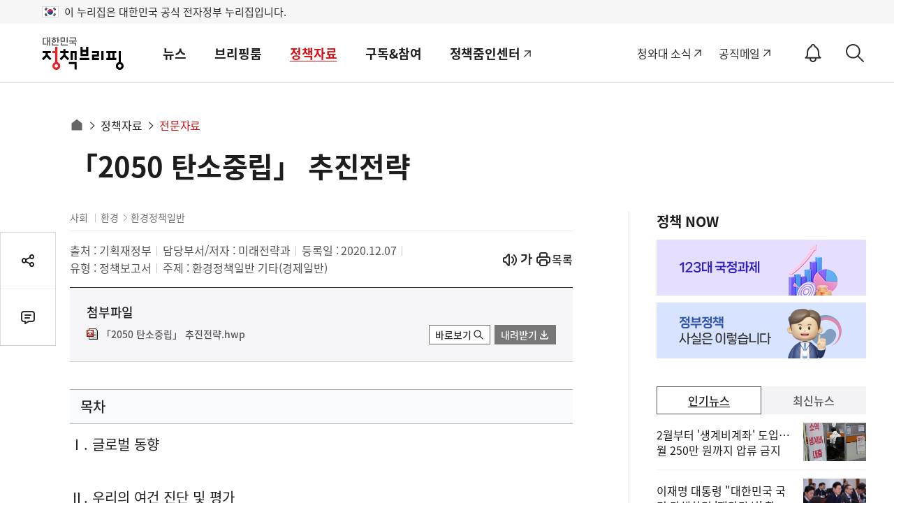

--- FILE ---
content_type: text/html;charset=UTF-8
request_url: https://www.korea.kr/archive/expDocView.do?docId=39241
body_size: 138890
content:
<!DOCTYPE html>




<html lang="ko">
<head>
<title>「2050 탄소중립」 추진전략 -  | 전문자료 | 정책DB | 대한민국 정책브리핑</title>








 

<meta charset="UTF-8">
<meta http-equiv="X-UA-Compatible" content="IE=edge">



<meta name="keywords" content="대한민국 정책브리핑,KOREA.KR,정책브리핑,정책포털,대한민국정책,대한민국,정부정책,정책,정책코리아">

 


<!-- sns이미지 -->	






















	

















	
	
		
	


 


	<meta name="description" content="Ⅰ. 글로벌 동향 Ⅱ. 우리의 여건 진단 및 평가 Ⅲ. 2050 탄소중립을 위한 추진전략 1. 전략 체계도 2. 비전과 3+1 전략 Ⅳ. 3대 정책방향 및 10대 과제 1. 경 - 정책브리핑 | 정책자료 | 전문자료" >




	
	
		
		
			
			
			
				
			
			
		
	
	


	
	



<link rel="alternate" href="https://m.korea.kr/archive/expDocView.do?docId=39241" media="only screen and (max-width: 640px)">



<link rel="canonical" href="https://www.korea.kr/archive/expDocView.do?docId=39241"/>


    
    
    
    
    
    
    
    
      
     
     
     
     
     
     
     
     
     
     
     
     
     
     
     
    
        
			
				 
		            
		            
		            
		            
		            
		            	
		            	
		            	
		            	
		            		            	
		            	
		            	
		            
		            
		            <meta property="og:image" content="https://www.korea.kr/images/event/korea_logo_2024.jpg" >
		            <meta property="og:title" content="「2050 탄소중립」 추진전략" >
		            <meta property="og:description" content="Ⅰ. 글로벌 동향 Ⅱ. 우리의 여건 진단 및 평가 Ⅲ. 2050 탄소중립을 위한 추진전략 1. 전략 체계도 2. 비전과 3+1 전략 Ⅳ. 3대 정책방향 및 10대 과제 1. 경 - 정책브리핑 | 정책자료 | 전문자료" >
		            
		            <meta name="twitter:card"  content="summary_large_image" >
		            <meta name="twitter:title" content="「2050 탄소중립」 추진전략" >
		            <meta name="twitter:image" content="https://www.korea.kr/images/event/korea_logo_2024.jpg" >
		            <meta name="twitter:creator" content="정책브리핑" >
		         
			
			
		
    

<!-- 
 Dable 메타 추가 
 -->
 

	
		
					

	
								
							
		
					

	
								
							
		
					

	
								
							
		
					

	
								
							
		
					

	
								
							
		
					

	
								
							
		
					

	
								
							
		
					

	
		
					

	
		
					

	
		
					

	
		
					

	
		
					

	
		
					

	
								
							
		
					

	
								
							
		
					

	
								
							
		
					

	
								
							
		
					

	
		
					

	
								
							
		
					

	
								
							
		
					

	
								
			
				
														
							
		
					

	
								
							
		
					

	
								
							
		
					

	
								
							
		
					

	
		
					

	
								
							
		
					

	
								
							
		
					

	
								
							
		
					

	
								
							
		
					

	
								
							
		
					

	
								
							
		
					

	
								
							
		
					

	
		
					







<link rel="shortcut icon" href="https://www.korea.kr/images/common/favicon.ico">

<!-- css load -->
<link rel="stylesheet" href="/cssV5/webfonts.css?time=202601270452">
<link rel="stylesheet" href="/cssV5/web.common.css?time=202601270452">
<link rel="stylesheet" href="/cssV5/web.layout.css?time=202601270452">
<link rel="stylesheet" href="/cssV5/web.sub.css?time=202601270452">
<link rel="stylesheet" href="/cssV5/curation.css?time=202601270452" >
<link rel="stylesheet" href="/cssV5/operations.css?time=202601270452" >
<link rel="stylesheet" href="/cssV5/event.css?time=202601270452" >
 
<!-- js load -->
 
<script src="/jsV5/jquery-3.7.1.min.js"></script>
<script src="/jsV5/jquery.cookie.js"></script>
<script src="/jsV5/jquery-migrate-1.2.1.min.js"></script>
<script src="/jsV5/jquery.tmpl.js"></script>
<script src="/jsV5/mcsb.scrollbar.js"></script>
<script src="/jsV5/mcsb.mousewheel.js"></script>
<script src="/jsV5/slide.flexslider.js"></script>
<script src="/jsV5/slide.slick.js"></script>
<script src="/jsV5/slide.swiper.5.4.5.js"></script>
<script src="/jsV5/rwdImageMaps.js"></script>
<script src="/jsV5/dotdotdot.min.js"></script>
<script src="/jsV5/calendar.js?time=202601270452"></script>
<script src="/jsV5/web.ui.js?time=202601270452"></script>
<script src="/jsV5/web.sub.js?time=202601270452"></script>
<script src="/jsV5/operations.js?time=202601270452"></script>
<script src="/jsV5/changeUrl.js?time=202601270452"></script>
<script src="/jsV5/commonV4.js?time=202601270452"></script>
<script src="/jsV5/livere8_lib.js"></script>
<script src="/jsV5/zoom.js"></script>


<script src="/jsV5/ark.js?time=202601270452"></script>
<script src="/jsV5/beta.fix.js"></script>





	<script src="/jsV5/kakao.min.js"></script>
	<script src="/jsV5/kt_sns.js"></script>

 

<script src="https://www.gstatic.com/firebasejs/7.4.0/firebase-app.js"></script>
<script src="https://www.gstatic.com/firebasejs/7.4.0/firebase-messaging.js"></script>


<script src="/jsV5/fcm_common.js?time=202601270452"></script>

<script src="//wcs.naver.net/wcslog.js"></script>
<script>
if(!wcs_add) var wcs_add = {};
wcs_add["wa"] = "239533bd6103e0";
if(window.wcs) {
  wcs_do();
}
</script>
 
<script>
$(document).ready(function() {
	var target = document.querySelector('.select-opt ul');
	if(target != undefined){
		var observer = new MutationObserver((mutations) => {		
			if($('.select_opt ul li').length == 0){
				$('.select_opt ul').css('display', 'none');
			}else{
				$('.select_opt ul').css('display', 'block');
			}
		});

		if($('.select_opt ul li').length == 0){
			$('.select_opt ul').css('display', 'none');
		}

		var option = {
			attributes : true,
			childList: true,
			characterData  :true
		}

		observer.observe(target, option);
	}

	/* 20240726 2024 파리올림픽 한컷기사 우클릭 방지 적용 */
	
});

</script>







 
	
		
			
				
				
				
			
			
			
			
						
			
			
		
		
		
		
		
		
			
			
			<script type="application/ld+json">
		{
		  "@context": "https://schema.org",
		  "@type": "NewsArticle",
		  "mainEntityOfPage": {
		    "@type": "WebPage",
		    "@id": "https://www.korea.kr/archive/expDocView.do?docId=39241" 
		  },
		  "headline": "「2050 탄소중립」 추진전략", 
		  "keyword":"대한민국 정책브리핑,KOREA.KR,정책브리핑,정책포털,대한민국정책,대한민국,정부정책,정책,정책코리아",
		
			
				
				
		  
		  "datePublished": "2020-12-09T11:25:24+09:00", 
		  "author": {
		    "@type": "Organization",
		    "name": "기획재정부" 
		  },
		  "publisher": {
		    "@type": "Organization",
		    "@id": "https://www.korea.kr",
		    "name": "대한민국 정책브리핑",
		    "logo": {
		      "@type": "ImageObject",
		      "url": "https://www.korea.kr/images/event/korea_logo_2024.jpg",
		      "width": 300,
		      "height": 300
		    }
		  },
		  "description": "Ⅰ. 글로벌 동향 Ⅱ. 우리의 여건 진단 및 평가 Ⅲ. 2050 탄소중립을 위한 추진전략 1. 전략 체계도 2. 비전과 3+1 전략 Ⅳ. 3대 정책방향 및 10대 과제 1. 경제구조의 저탄소화 2. 신유망 저탄소 산업 생태계 조성 3. 탄소중립 사회로의 공정전환 Ⅴ. 탄소중립 제도적 기반 강화 Ⅵ. 추진체계 및 향후계획" 
		}
		</script>
			
		
		
		
		
	



<script>

    // 페이징
    function pageLink(pageNo){
		history.replaceState({}, null, location.pathname);
		$('#mainForm').attr('action', document.location.href);
        $('#pageIndex').val(pageNo);
        $('#mainForm').submit();
    }
    

    
    
    /* $(document).ready(function(){
    	$("#container").css('display', 'none');
    }); */
    
    var lnbDep1 = 0;
	var lnbDep2 = 0;


	
	
</script>




	
		
		
			<script>
			$(document).ready(function() {
				$('.related').remove();
				$('#relation_news_area').remove();
				
			});
			</script>
		
	
	
	





<script id="rkeyTmpl" type="text/x-jquery-tmpl">
	<button class="rb" data-value="${keywordId}|${totCnt}|${keywordName}" type="button">
	{{if keywordName != '전체'}}#{{/if}}${keywordName}(${totCnt})
	</button>
</script>

<script id="rlstTmpl" type="text/x-jquery-tmpl">
	<li><a href="${newsUrl}&pWise=sub&pWiseSub=I1">${title}</a></li>			
</script>




<!-- <script src="https://101.livere.co.kr/js/livere8_lib.js"></script>  -->

<!-- Global site tag (gtag.js) - Google Analytics -->
<script src="https://www.googletagmanager.com/gtag/js?id=UA-134955174-1"></script>

<script>
  window.dataLayer = window.dataLayer || [];
  function gtag(){dataLayer.push(arguments);}
  gtag('js', new Date());

  gtag('config', 'UA-134955174-1');
</script>

<script type="application/ld+json">
{
 "@context":"https://schema.org",
 "@type":"Organization",
 "name":"대한민국 정책브리핑",
 "url":"https://www.korea.kr",
 "sameAs":[
   "https://www.facebook.com/hipolicy",
   "https://twitter.com/actualpolicy_kr",
   "https://www.youtube.com/user/hipolicy",
   "https://story.kakao.com/ch/policy"
 ]
}
</script>

<!-- Dable 스크립트 시작 / 문의 media@dable.io --> 
<script> 
	(function(d,a,b,l,e,_) { d[b]=d[b]||function(){(d[b].q=d[b].q||[]).push(arguments)};e=a.createElement(l); e.async=1;e.charset='utf-8';e.src='//static.dable.io/dist/plugin.min.js'; _=a.getElementsByTagName(l)[0];_.parentNode.insertBefore(e,_); })(window,document,'dable','script'); dable('setService', 'korea.kr'); dable('sendLogOnce'); 
</script> 
<!-- Dable 스크립트 종료 / 문의 media@dable.io -->




	
	
		
			
			
		
		
		
					

	
	
		
					
			
							
		
		
					

	
	
		
					
			
							
		
		
					

	
	
		
					
			
							
		
		
					

	
	
		
					
			
							
		
		
					

	
	
		
					
			
							
		
		
					

	
	
		
					
			
							
		
		
					

	
	
		
					
			
							
		
		
					

	
	
		
		
		
			
		
					

	
	
		
		
		
			
		
					

	
	
		
		
		
			
		
					

	
	
		
		
		
			
		
					

	
	
		
		
		
			
		
					

	
	
		
			
			
		
		
		
					

	
	
		
					
			
							
		
		
					

	
	
		
					
			
							
		
		
					

	
	
		
					
			
							
		
		
					

	
	
		
					
			
							
		
		
					

	
	
		
			
			
		
		
		
					

	
	
		
					
			
							
		
		
					

	
	
		
					
			
							
		
		
					

	
	
		
					
			
			
				
					
					
						<script>
							var lnbDep1 = 3;
							var lnbDep2 = 3;
						</script>
					
																		
							
		
		
					

	
	
		
					
			
							
		
		
					

	
	
		
					
			
							
		
		
					

	
	
		
					
			
							
		
		
					

	
	
		
			
			
		
		
		
					

	
	
		
					
			
							
		
		
					

	
	
		
					
			
							
		
		
					

	
	
		
					
			
							
		
		
					

	
	
		
					
			
							
		
		
					

	
	
		
					
			
							
		
		
					

	
	
		
					
			
							
		
		
					

	
	
		
					
			
							
		
		
					

	
	
		
			
			
		
		
		
					



	

	

	

	

	

	

	

	

	

	

	

	

	

	

	

	

	

	

	

	

	

	
		
	

	

	

	

	

	

	

	

	

	

	

	

	

<script>
//<![CDATA[
	function goList() {
		var action = "";
		if ($("#group").val() == "I") {
			action = "/archive/expHotIssueList.do";
		} else {
			action = "/archive/expDocList.do";
		}
		
		$("#mainForm").attr('action', action);
		$("#mainForm").submit();
	}
	
	function goView(url){
        $('#mainForm').attr('action', url);
		//$('#newsId').val(id);
		$('#mainForm').submit();
    }
//]]>
</script>
</head>
<body>
	<form name="mainForm" id="mainForm" method="post" >
		<input type="hidden" name="group" 	    id="group" 	     value=""/>
		<input type="hidden" name="startDate"	id="startDate"	 value="2025-01-27"/>
		<input type="hidden" name="endDate"	    id="endDate"	 value="2026-01-27"/>
		<input type="hidden" name="srchKeyword" id="srchKeyword" value=""/>
		<input type="hidden" name="srchCode" 	id="srchCode" 	 value=""/>
		<input type="hidden" name="pageIndex"   id="pageIndex"   value=""/>
		<input type="hidden" name="pageUnit" 	id="pageUnit" 	 value=""/>
		<input type="hidden" name="issueId" 	id="issueId" 	 value=""/>
		<input type="hidden" name="codeLevel1" 	id="codeLevel1"  value=""/>
		<input type="hidden" name="codeLevel2" 	id="codeLevel2"  value=""/>
		<input type="hidden" id="period"  name="period"        value=""/>	
		<input type="submit" style="display:none" />
	</form>	
	<!-- S: accessibility -->
	

	<div class="accessibility">
		<a href="#main">본문 바로가기</a>
		<a href="#nav">메인메뉴 바로가기</a>
	</div>

	<!-- 20211019 add -->
	<div class="eg_info">
		<p><img src="../images/v5/common/eg_taegeukgi.png" alt="태극기">이 누리집은 대한민국 공식 전자정부 누리집입니다.</p>
	</div>
	<!--// E: accessibility -->
	<!-- S: head -->
	






<script>
//<![CDATA[
	$(document).ready(function(){
        $('#topSchKeyword').keyup(function(event) {
        	if(event.keyCode == 13){
        		fn_searchForm();
    		}    		  		
    	});
        
        $('.util > .sch_top .submit').click(function(){        	
        	fn_searchForm();
        });
	});
	
	function fn_searchForm(){
		if($("#topSchKeyword").val() == "" || $("#topSchKeyword").val() == null){
    		alert("검색어를 입력해주세요");
    		$("#topSchKeyword").val("");
    		$("#topSchKeyword").focus();
    		event.preventDefault();
    		return false;            		
    	}else{
    		location.href = "/totalSearch.do?pWise=main&pWiseMain=S1&"+$("#searchForm").serialize();
    	}
	}
//]]>
</script>
		
				
			

		<header id="header" class="header">
		<div class="container">
                
                        
                        
                                <div class="logo"><a href="/"><span>대한민국 정책브리핑</span></a></div>
                        
                
			<div class="gnb">
				<ul class="nav" id="nav">
					
						
							
								<li>
									<a href="/news/policyNewsList.do">뉴스</a>
									<div class="submenu">
										<div>
											<div class="menu_item">
												<a href="/news/policyNewsList.do" class="subm_title">뉴스</a>
												<ul>
							
							
							
								
											
					
						
							
							
							
							
								<li>
															
														
															<a href="/news/policyNewsList.do">
															
														정책뉴스</a>
														</li>
								
											
					
						
							
							
							
							
								<li>
															
														
															<a href="/news/ministryNewsHome.do">
															
														부처별 뉴스</a>
														</li>
								
											
					
						
							
							
							
							
								<li>
															
														
															<a href="/news/policyFocusHome.do">
															
														정책포커스</a>
														</li>
								
											
					
						
							
							
							
							
								<li>
															
														
															<a href="/news/reporterList.do">
															
														국민이 말하는 정책</a>
														</li>
								
											
					
						
							
							
							
							
								<li>
															
														
															<a href="/news/celebrityList.do">
															
														오피니언</a>
														</li>
								
											
					
						
							
							
							
							
								<li>
															
														
															<a href="/news/customizedNewsList.do">
															
														키워드 뉴스</a>
														</li>
								
											
					
						
							
							
							
							
								<li>
															
														
															<a href="/multi/mediaNewsList.do">
															
														멀티미디어 뉴스</a>
														</li>
								
											
					
						
							
							
							
								
											
					
						
							
							
							
								
											
					
						
							
							
							
								
											
					
						
							
							
							
								
											
					
						
							
							
							
								
											
					
						
							
							
												</ul>
											</div>
										</div>
									</div>
								</li>
								<li>
									
									
										<a href="/briefing/pressReleaseList.do">브리핑룸</a>
									
									<div class="submenu">
										<div>
											<div class="menu_item">
												
												
													<a href="/briefing/pressReleaseList.do" class="subm_title">브리핑룸</a>
												
												
													
													
														<ul>	
													
																																
							
							
								
											
					
						
							
							
							
							
								<li>
															
														
															<a href="/briefing/pressReleaseList.do">
															
														보도자료</a>
														</li>
								
											
					
						
							
							
							
							
								<li>
															
														
															<a href="/briefing/actuallyList.do">
															
														사실은 이렇습니다</a>
														</li>
								
											
					
						
							
							
							
							
								<li>
															
														
															<a href="/briefing/briefingHomeList.do">
															
														브리핑 자료</a>
														</li>
								
											
					
						
							
							
							
							
								<li>
															
														
															<a href="/briefing/speechList.do">
															
														연설문</a>
														</li>
								
											
					
						
							
							
												</ul>
											</div>
										</div>
									</div>
								</li>
								<li>
									
									
										<a href="/archive/ebookMainList.do">정책자료</a>
									
									<div class="submenu">
										<div>
											<div class="menu_item">
												
												
													<a href="/archive/ebookMainList.do" class="subm_title">정책자료</a>
												
												
													
													
														<ul>	
													
																																
							
							
								
											
					
						
							
							
							
							
								<li>
														
															<a href="https://www.korea.kr/govVision/index.html" target="_blank" title="새창열림">													
															
															
														국정과제</a>
														</li>
								
											
					
						
							
							
							
							
								<li>
															
														
															<a href="/archive/ebookMainList.do">
															
														전자책</a>
														</li>
								
											
					
						
							
							
							
							
								<li>
															
														
															<a href="/archive/expDocMainList.do">
															
														전문자료</a>
														</li>
								
											
					
						
							
							
							
							
								<li>
															
														
															<a href="/archive/recruitInfoList.do">
															
														채용정보</a>
														</li>
								
											
					
						
							
							
							
							
								<li>
															
														
															<a href="/archive/governmentList.do">
															
														국정신문(’92-’04)</a>
														</li>
								
											
					
						
							
							
							
							
								<li>
														
															<a href="https://www.ehistory.go.kr/" target="_blank" title="새창열림">													
															
															
														대한뉴스</a>
														</li>
								
											
					
						
							
							
												</ul>
											</div>
										</div>
									</div>
								</li>
								<li>
									
									
										<a href="/etc/byulbyulList.do">구독&참여</a>
									
									<div class="submenu">
										<div>
											<div class="menu_item">
												
												
													<a href="/etc/byulbyulList.do" class="subm_title">구독&참여</a>
												
												
													
													
														<ul>	
													
																																
							
							
								
											
					
						
							
							
							
							
								<li>
															
														
															<a href="/etc/byulbyulList.do">
															
														이벤트</a>
														</li>
								
											
					
						
							
							
							
							
								<li>
															
														
															<a href="/etc/newsLetterMain.do">
															
														뉴스레터</a>
														</li>
								
											
					
						
							
							
							
							
								<li>
															
														
															<a href="/etc/newsNotifyGuide.do">
															
														정책정보 알림설정</a>
														</li>
								
											
					
						
							
							
							
							
								<li>
															
														
															<a href="/etc/deptSns.do">
															
														정부기관 SNS</a>
														</li>
								
											
					
						
							
							
							
							
								<li>
															
														
															<a href="/etc/rss.do">
															
														RSS서비스</a>
														</li>
								
											
					
						
							
							
							
							
								<li>
															
														
															<a href="/etc/banner.do">
															
														배너달기</a>
														</li>
								
											
					
						
							
							
							
							
								<li>
															
														
															<a href="/etc/noticeList.do">
															
														공지사항</a>
														</li>
								
											
					
						
							
							
												</ul>
											</div>
										</div>
									</div>
								</li>
								<li>
									
										<a href="https://zoomin-center.kr/" target="_blank" title="새창열림">정책줌인센터</a>
									
									
									<div class="submenu">
										<div>
											<div class="menu_item">
												
													<a href="https://zoomin-center.kr/" class="subm_title" target="_blank" title="새창열림">정책줌인센터</a>
												
												
												
													
																	</div>
																</div>
															</div>
														</li>
													
													
																																
							
							
								
											
					
				</ul>
				<div class="gnb_bg"></div>
			</div>
			
			
			
			<div class="util">
				<div class="site_link">
					<a target="_blank" href="https://www.president.go.kr" title="새창으로 열림">청와대 소식</a>
					<a class="mail" target="_blank" href="https://mail.korea.kr" title="새창으로 열림">공직메일</a>
					<!-- <a class="social" href="/etc/deptSns.do?type=SNS">소통채널(SNS)</a> -->
					<!-- 알림설정 버튼 -->
					<button id="notify_button_id" type="button" onclick="javascript:location.href='/etc/newsNotifySetting.do';" class="notify_btn">
					  <span class="sr-only">알림<span>ON</span></span>
					</button>
					<script>
						controllNotiBtn();
					</script>
				</div>
				
				<button class="sch-open-dtl" type="button"><span class="sr-only">상세검색</span></button>
				<button class="sch-open" type="button"><span class="sr-only">검색</span></button>
				



<script>
//<![CDATA[
	$(document).ready(function(){
        $('#hschSdate, #hschSdateBt').click(function(){
        	$("#form_dateRange").val('day');
        	show_calendar('hsch_calStart', 'hschSdate', $('#hschSdate').val());
        });
        
        $('#hschEdate, #hschEdateBt').click(function(){
        	$("#form_dateRange").val('day');
        	show_calendar('hsch_calEnd', 'hschEdate', $('#hschEdate').val());
        });
        
        $('#hschForm').submit(function(e){
        	e.preventDefault();
        });
        
        
        $('input[name=hsch_dateRange]').click(function(){
        	var range = $(this).val();  
        	doDateTot(range);
        });
        
      
        $('input[name=hsch_range]').click(function(){
        	$("#form_range").val($(this).val());
        });
        
        
        $("input[name=subJectType], input[name=subJectCode], input[name=deptType], input[name=deptCode], input[name=newsType]").click(function(){
			$('.dtl_select_opt ul').empty();
			
			var name = $(this).attr('name');
			if('deptType' == name){
				var code = $(this).attr('id').replace('deptType', '');
				$("input[id^=pgtype_ta2_"+code+"]").attr("checked", false);				
			}else if('deptCode' == name){
				var code = $(this).val().substr(0,1);
				$('input[id=deptType'+code+']').attr("checked", false);
			}else if('subJectType' == name){
				var code = $(this).val().substr(0,5);
				$("input[id^=scode_"+code+"]").attr("checked", false);				
			}else if('subJectCode' == name){
				var code = $(this).val().substr(0,5);
				$('input[id=stype_'+code+']').attr("checked", false);				
			}
			
			$("input[name=subJectType]:checked").each(function(){
				$('.dtl_select_opt ul').append('<li><button value="'+$(this).attr('id')+'">' + $(this).attr('title') + '<span>삭제</span><i class="xe-icon"></i></button></li>');
			}); 
			
			$("input[name=subJectCode]:checked").each(function(){
				$('.dtl_select_opt ul').append('<li><button value="'+$(this).attr('id')+'">' + $(this).attr('title') + '<span>삭제</span><i class="xe-icon"></i></button></li>');
			}); 
			
			$("input[name=deptType]:checked").each(function(){
				$('.dtl_select_opt ul').append('<li><button value="'+$(this).attr('id')+'">' + $(this).attr('title') + '<span>삭제</span><i class="xe-icon"></i></button></li>');
			}); 
			
			$("input[name=deptCode]:checked").each(function(){
				$('.dtl_select_opt ul').append('<li><button value="'+$(this).attr('id')+'">' + $(this).attr('title') + '<span>삭제</span><i class="xe-icon"></i></button></li>');
			});
			
			$("input[name=newsType]:checked").each(function(){
				$('.dtl_select_opt ul').append('<li><button value="'+$(this).attr('id')+'">' + $(this).attr('title') + '<span>삭제</span><i class="xe-icon"></i></button></li>');
			}); 
			
			fn_liempty();
		});
        
        $('.sch_layer .sch_btn .sch, .sch_layer .submit').click(function(){        	
        	fn_submit();
        });
        
        $('.dtl_sch_wrap .sch_btn .restart').click(function(){
        	$($('input[name=hsch_dateRange]')[0]).prop('checked', true);        	
        	$($('input[name=hsch_range]')[0]).prop('checked', true);
        	doDateTot('all');
        	$("#form_range").val('ALL');
        	$('#hschSdate').val('');
    		$('#hschEdate').val('');
    		
        	 $("input[name=subJectCode], input[name=subJectType], input[name=deptType], input[name=deptCode], input[name=newsType]").prop('checked', false);
        	 $('.dtl_select_opt ul').empty();
        });
        
    	$(document).click(function(event) {    		
    		if($(event.target).closest('.hsch, .sch').length == 0){
    			hideArk(wrapId);
    		}    		
    	});
    	
    	
    	$(document).keyup(function(event) {
    		
    		if(event.keyCode == 9){
    			if($(event.target).closest('.hsch, .sch').length == 0){
        			hideArk(wrapId);
        		} 	
    		}    		  		
    	});
    	
    	
     	let p = -1;
    	$('.hsch, .sch').keydown(function(event) {   
    		
    		var key = event.keyCode;
    		let arkCnt = $('.ark_content li button').length;
       		if(key == 38 || key == 40){
       			event.preventDefault();
       			$('.ark_content li button').each(function(i){
       				if(document.activeElement == this){
       					p = i;
       					return false;
       				}else{
       					p = -1;	
       				}    				
    			});
       			//console.log(p);
           		switch(key){
       	    		case 38:       	    			
       	    			p--;
       	    			break;
       	    		case 40:
       	    			p++;
       	    			break;
           		}
           		
           		if(p == arkCnt){
           			$('.ark_content button', this)[0].focus();	
           			p = 0;
           		}else if(p < 0){
           			$('#topSearchKeyword').focus();
           			p = -1;
           		}else{
           			$('.ark_content button', this)[p].focus();
           		}           		
       		}    		   		    		 
    		
    	}); 
    	
        $('#hsch_topSearchKeyword').keyup(function(event) {
        	if(event.keyCode == 13){
    			fn_submit(); 	
    		}    		  		
    	});
	});
	
	function fn_submit(){
		var ckArray = new Array();
    	$("input[name=deptType]:checked").each(function(){
    		ckArray.push(this.value);
    	});
    	$('#dtl_dept_type').val(ckArray);
    	
    	ckArray = new Array();
    	$("input[name=deptCode]:checked").each(function(){
    		ckArray.push(this.value);
    	});        	
    	$('#dtl_dept_code').val(ckArray);
    	
    	ckArray = new Array();
    	$("input[name=newsType]:checked").each(function(){
    		ckArray.push(this.value);
    	});        	
    	$('#dtl_news_type').val(ckArray);
    	
    	ckArray = new Array();
    	$("input[name=subJectCode]:checked").each(function(){
    		ckArray.push(this.value);
    	});        	
    	$('#dtl_newsml_code').val(ckArray);
    	        	 
    	ckArray = new Array();
    	$("input[name=subJectType]:checked").each(function(){
    		ckArray.push(this.value);
    	});        	
    	$('#dtl_smenu').val(ckArray);
    	
    	if($("#hsch_topSearchKeyword").val() == "" || $("#hsch_topSearchKeyword").val() == null || $("#hsch_topSearchKeyword").val()=="검색어를 입력하세요."){
    		alert("검색어를 입력해주세요");
    		$("#hsch_topSearchKeyword").val("");
    		$("#hsch_topSearchKeyword").focus();
    		return false;
    		event.preventDefault();
    	}
    	
    	if('day' == $('#form_dateRange').val()){        		
    		if("" == $("#hschSdate").val()){
    			alert("검색 시작일을 입력하세요.");
    			$("#hschSdate").focus();
                return false;
    		}        		
			if("" == $("#hschEdate").val()){
				alert("검색 종료일을 입력하세요.");
				$("#hschEdate").focus();
                return false;
    		}        		
    		if( "" != $("#hschSdate").val() && "" != $("#hschEdate").val()) {
	            if($("#hschSdate").val() > $("#hschEdate").val() ){
	                alert("시작일이 종료일보다 클 수 없습니다.");
	                $("#hschEdate").focus();
	                return false;
	            }
	        }        		
    		$("#form_sdate").val($('#hschSdate').val());
    		$("#form_edate").val($('#hschEdate').val());
    	} 
    	
    	$('#topSearchKeyword').val($('#hsch_topSearchKeyword').val())
    	console.log($("#topSearchForm").serialize());
		location.href = "/totalSearch.do?pWise=main&pWiseMain=S1&"+$("#topSearchForm").serialize();
	}
	
	// 날짜지정
	function doDateTot(range){
		var startDate = "";
		var endDate = "";

		if(range != "all") {

			var currentDate = new Date();
			endDate = dateFormat(currentDate,"-");

			if (range == "day") {
				currentDate.setDate(currentDate.getDate()-1);
			} else if (range == "week") {
				currentDate.setDate(currentDate.getDate()-7);
			} else if (range == "month") {
				currentDate.setMonth(currentDate.getMonth()-1);
			} else if (range == "year") {
				currentDate.setFullYear(currentDate.getFullYear()-1);
			} else {
				startDate = "1970-01-01";
			}

			startDate = dateFormat(currentDate,"-");
		}

		$("#hschSdate").val(startDate);
		$("#hschEdate").val(endDate);
		$("#form_sdate").val(startDate);
		$("#form_edate").val(endDate);
		$("#form_dateRange").val(range);
	}
	
	function fn_liempty(){
		$('.dtl_select_opt ul li button').off('click').on('click', function(){});
		$('.dtl_select_opt ul li button').click(function (){
			var id = $(this).val();
			$('#'+id).attr("checked", false);
			$(this).closest('li').remove();
	   });
	}
	
	
	function topKeywordSubmitSr(keyword){
		if(keyword != null && keyword != ""){
			$("#topSearchKeyword").val(keyword);
		}
	    location.href = "/totalSearch.do?"+$("#topSearchForm").serialize();	
		return false;
	}
	
	
	function fn_click(val){
		 $("#"+val).val("");
		 hideArk(wrapId);
	}
	
	//상단 검색
	function topKeywordSearch(num){
	    $("#topSearchKeyword").val($("#topKeyword"+num).text());
	    $("#topSearchWhere").val("ALL");    //검색종류세팅(전체)
	    $("#topSearchOp").val("or");    //검색종류세팅(전체)
	    return topKeywordSubmit(num);
	}
	//상단 키워드검색
	function topAllKeywordSearch(num){
	    $("#topSearchKeyword").val($("#topAllKeyword"+num).text());
	    $("#topSearchWhere").val("ALL");    //검색종류세팅(전체)
	    topKeywordSubmit(num);
	}
	function topKeywordSubmit(num){
	    if(num == null){
	        location.href = "/totalSearch.do?pWise=main&pWiseMain=S1&"+$("#topSearchForm").serialize();
	    }else {
	        location.href = "/totalSearch.do?pWise=main&pWiseMain=S2&"+$("#topSearchForm").serialize();
	    }
	    
	    return false;
	}
	//]]>
</script>	


<form method="get" name="topSearchForm" id="topSearchForm" action="/totalSearch.do" >
	<input type="hidden" name="where" id="topSearchWhere" value="ALL" />
    <input type="hidden" name="op" id="topSearchOp" value="" />
    <input type="hidden" id="multiFlag"			name="multiFlag" 		value="Y" 	title="멀티그룹바이 FLAG"/>
	<input type="hidden" id="dtl_smenu"			name="dtl_smenu" value="" 	title="상세검색-주제별 대분류"/>
	<input type="hidden" id="dtl_newsml_code"	name="dtl_newsml_code" value="" 	title="상세검색-주제별 중분류"/>
	<input type="hidden" id="dtl_dept_type"		name="dtl_dept_type"    value="" 	title="상세검색-기관코드(대)목록"/>
	<input type="hidden" id="dtl_dept_code"		name="dtl_dept_code"    value="" 	title="상세검색-기관코드목록"/>
	<input type="hidden" id="dtl_news_type"		name="dtl_news_type"    value="" 	title="상세검색-유형별목록"/>				                				
	<input type="hidden" id="form_dateRange"	name="dateRange"     	value="all" 	title="상세검색-검색기간"/>
	<input type="hidden" id="form_range"		name="range"     		value="ALL" 	title="상세검색-검색범위"/>
	<input type="hidden" id="form_sdate"		name="sdate"     		value="" 	title="상세검색-검색시작일"/>
	<input type="hidden" id="form_edate"		name="edate"     		value="" 	title="상세검색-검색종료일"/>
	<input id="topSearchKeyword" type="hidden" name="topSearchKeyword" value="" title="상세검색-검색어"/>
	<input type="hidden" name="multiFlag" value="Y" title="멀티그룹바이 FLAG">
</form>

<div class="sch_layer" id="sch_layer">
		<div class="container">
			<div class="layer_logo"><img src="/images/common/logo.svg" alt="정책브리핑"><span>Search</span></div>		
				<form method="post" name="hschForm" id="hschForm">					
				<fieldset>
					<legend>검색폼</legend>								
					<div class="sch">
						<label for="hsch_topSearchKeyword" class="sr-only">검색어</label>
						<input id="hsch_topSearchKeyword" type="text" name="topSearchKeyword" placeholder="검색어를 입력하세요" value="" autocomplete="off" />
						<button class="clear_input" type="button" onclick="fn_click('hsch_topSearchKeyword');"><i class="xe-icon"></i><span>입력내용삭제</span></button>						
						<input type="hidden" name="multiFlag" value="Y" title="멀티그룹바이 FLAG">
						<button class="submit" type="submit"><i class="xe-icon"></i><span class="sr-only">검색</span></button>
						<div id="hsch_ark"></div>
					</div>		
					<div class="best_keyword">
						
							
								<a href="javascript:topKeywordSubmitSr('국정과제 ');">#국정과제</a>
							
								<a href="javascript:topKeywordSubmitSr('2026년 예산');">#2026년 예산</a>
							
								<a href="javascript:topKeywordSubmitSr('청년정책');">#청년정책</a>
							
						
					</div>
					<div class="detail">
						<button class="dtl_sch_open" type="button">상세검색<span>열기</span><i class="xe-icon"></i></button>
						<div class="dtl_sch_wrap">
							<div class="dtl_sch_post">
								<div class="post">
									<div>
										<strong class="title">검색기간</strong>
										<div class="sort">
											<ul>
												<li>
													<input type="radio" name="hsch_dateRange" id="period_a" title="전체" checked="checked" value="all">
													<label for="period_a">전체</label>
												</li>
												<li>
													<input type="radio" name="hsch_dateRange" id="period_y" title="1년" value="year">
													<label for="period_y">최근 1년</label>
												</li>
												<li>
													<input type="radio" name="hsch_dateRange" id="period_m" title="1달" value="month">
													<label for="period_m">최근 1달</label>
												</li>
												<li>
													<input type="radio" name="hsch_dateRange" id="period_w" title="1주" value="week">
													<label for="period_w">최근 1주</label>
												</li>
												<li>
													<input type="radio" name="hsch_dateRange" id="period_free" title="직접입력" data-target="period_free_date" >
													<label for="period_free">직접입력</label>
												</li>
												<li class="period period_free_date">
													<label for="hschSdate">검색시작년월일입력</label>
													<span>
														<input id="hschSdate" name="hschSdate" type="text" readonly="readonly">
														<button id="hschSdateBt"><i>시작날짜 달력 팝업 열기</i></button>
														<span class="cal-pop" id="hsch_calStart" style="display:none;"></span><!-- calendar popup -->
													</span>
													<em>~</em>
													<label for="hschEdate">검색마지막년월일입력</label>
													<span>
														<input id="hschEdate" name="hschEdate" type="text" readonly="readonly">
														<button id="hschEdateBt"><i>끝날짜 달력 팝업 열기</i></button>
														<span class="cal-pop" id="hsch_calEnd" style="display:none;"></span><!-- calendar popup -->
													</span>
												</li>
											</ul>
										</div>
									</div>
									<div>
										<strong class="title">검색범위</strong>
										<div class="sort">
											<ul>
												<li>
													<input type="radio" name="hsch_range" id="scope_a" title="전체" checked="checked" value="ALL">
													<label for="scope_a">전체</label>
												</li>
												<li>
													<input type="radio" name="hsch_range" id="scope_title" title="제목" value="TITLE">
													<label for="scope_title">제목</label>
												</li>
												<li>
													<input type="radio" name="hsch_range" id="period_text" title="본문" value="CONTENT">
													<label for="period_text">본문</label>
												</li>
												<li>
													<input type="radio" name="hsch_range" id="period_file" title="첨부파일" value="ATTACH_NAME">
													<label for="period_file">첨부파일</label>
												</li>
											</ul>
										</div>
									</div>
								</div>
								<div class="post">
									<strong class="title">주제별</strong>
									<div class="box control">
										<ul>
											
												
													
														<li>
															<div>
																<input type="checkbox" value="EDS01" id="stype_EDS01" title="경제" name="subJectType">
																<label for="stype_EDS01">경제</label>
																<button class="sbtn close" type="button"><span><i>접기</i></span></button>
															</div>
															<ul>
																											
																										
																				
													
												
											
												
																											
																										
																				
													
														<li>
															<input type="checkbox" value="EDS0101" id="scode_EDS0101" title="경제일반" name="subJectCode">
															<label for="scode_EDS0101">경제일반</label>
														</li>
													
												
											
												
																											
																										
																				
													
												
											
												
																											
																										
																				
													
												
											
												
																											
																										
																				
													
												
											
												
																											
																										
																				
													
												
											
												
																											
																										
																				
													
												
											
												
																											
																										
																				
													
												
											
												
																											
																										
																				
													
												
											
												
																											
																										
																				
													
												
											
												
																											
																										
																				
													
														<li>
															<input type="checkbox" value="EDS0102" id="scode_EDS0102" title="생활경제" name="subJectCode">
															<label for="scode_EDS0102">생활경제</label>
														</li>
													
												
											
												
																											
																										
																				
													
												
											
												
																											
																										
																				
													
												
											
												
																											
																										
																				
													
												
											
												
																											
																										
																				
													
												
											
												
																											
																										
																				
													
												
											
												
																											
																										
																				
													
												
											
												
																											
																										
																				
													
														<li>
															<input type="checkbox" value="EDS0103" id="scode_EDS0103" title="기업" name="subJectCode">
															<label for="scode_EDS0103">기업</label>
														</li>
													
												
											
												
																											
																										
																				
													
												
											
												
																											
																										
																				
													
												
											
												
																											
																										
																				
													
												
											
												
																											
																										
																				
													
												
											
												
																											
																										
																				
													
														<li>
															<input type="checkbox" value="EDS0104" id="scode_EDS0104" title="금융" name="subJectCode">
															<label for="scode_EDS0104">금융</label>
														</li>
													
												
											
												
																											
																										
																				
													
												
											
												
																											
																										
																				
													
												
											
												
																											
																										
																				
													
												
											
												
																											
																										
																				
													
														<li>
															<input type="checkbox" value="EDS0105" id="scode_EDS0105" title="산업" name="subJectCode">
															<label for="scode_EDS0105">산업</label>
														</li>
													
												
											
												
																											
																										
																				
													
												
											
												
																											
																										
																				
													
												
											
												
																											
																										
																				
													
												
											
												
																											
																										
																				
													
												
											
												
																											
																										
																				
													
												
											
												
																											
																										
																				
													
												
											
												
																											
																										
																				
													
												
											
												
																											
																										
																				
													
														<li>
															<input type="checkbox" value="EDS0106" id="scode_EDS0106" title="국토개발·지역경제" name="subJectCode">
															<label for="scode_EDS0106">국토개발·지역경제</label>
														</li>
													
												
											
												
																											
																										
																				
													
												
											
												
																											
																										
																				
													
												
											
												
																											
																										
																				
													
												
											
												
																											
																										
																				
													
												
											
												
																											
																										
																				
													
												
											
												
																											
																										
																				
													
												
											
												
																											
																										
																				
													
												
											
												
																											
																										
																				
													
												
											
												
																											
																										
																				
													
														<li>
															<input type="checkbox" value="EDS0107" id="scode_EDS0107" title="통신·과학" name="subJectCode">
															<label for="scode_EDS0107">통신·과학</label>
														</li>
													
												
											
												
																											
																										
																				
													
												
											
												
																											
																										
																				
													
												
											
												
																											
																										
																				
													
												
											
												
																											
																										
																				
													
												
											
												
																											
																										
																				
													
												
											
												
																											
																										
																				
													
												
											
												
																											
													
															</ul>
														</li>
														<li>
															<div>
																<input type="checkbox" value="EDS02" id="stype_EDS02" title="사회" name="subJectType">
																<label for="stype_EDS02">사회</label>
																<button class="sbtn close" type="button"><span><i>접기</i></span></button>
															</div>
															<ul>
																										
																				
													
												
											
												
																											
																										
																				
													
														<li>
															<input type="checkbox" value="EDS0201" id="scode_EDS0201" title="사회일반" name="subJectCode">
															<label for="scode_EDS0201">사회일반</label>
														</li>
													
												
											
												
																											
																										
																				
													
												
											
												
																											
																										
																				
													
												
											
												
																											
																										
																				
													
												
											
												
																											
																										
																				
													
												
											
												
																											
																										
																				
													
												
											
												
																											
																										
																				
													
												
											
												
																											
																										
																				
													
												
											
												
																											
																										
																				
													
												
											
												
																											
																										
																				
													
												
											
												
																											
																										
																				
													
												
											
												
																											
																										
																				
													
														<li>
															<input type="checkbox" value="EDS0202" id="scode_EDS0202" title="노동·고용" name="subJectCode">
															<label for="scode_EDS0202">노동·고용</label>
														</li>
													
												
											
												
																											
																										
																				
													
												
											
												
																											
																										
																				
													
												
											
												
																											
																										
																				
													
												
											
												
																											
																										
																				
													
												
											
												
																											
																										
																				
													
												
											
												
																											
																										
																				
													
												
											
												
																											
																										
																				
													
														<li>
															<input type="checkbox" value="EDS0203" id="scode_EDS0203" title="복지" name="subJectCode">
															<label for="scode_EDS0203">복지</label>
														</li>
													
												
											
												
																											
																										
																				
													
												
											
												
																											
																										
																				
													
												
											
												
																											
																										
																				
													
												
											
												
																											
																										
																				
													
												
											
												
																											
																										
																				
													
												
											
												
																											
																										
																				
													
												
											
												
																											
																										
																				
													
												
											
												
																											
																										
																				
													
												
											
												
																											
																										
																				
													
												
											
												
																											
																										
																				
													
												
											
												
																											
																										
																				
													
												
											
												
																											
																										
																				
													
												
											
												
																											
																										
																				
													
														<li>
															<input type="checkbox" value="EDS0204" id="scode_EDS0204" title="보건·위생" name="subJectCode">
															<label for="scode_EDS0204">보건·위생</label>
														</li>
													
												
											
												
																											
																										
																				
													
												
											
												
																											
																										
																				
													
												
											
												
																											
																										
																				
													
												
											
												
																											
																										
																				
													
												
											
												
																											
																										
																				
													
												
											
												
																											
																										
																				
													
												
											
												
																											
																										
																				
													
														<li>
															<input type="checkbox" value="EDS0205" id="scode_EDS0205" title="교육·입시" name="subJectCode">
															<label for="scode_EDS0205">교육·입시</label>
														</li>
													
												
											
												
																											
																										
																				
													
												
											
												
																											
																										
																				
													
												
											
												
																											
																										
																				
													
												
											
												
																											
																										
																				
													
												
											
												
																											
																										
																				
													
												
											
												
																											
																										
																				
													
												
											
												
																											
																										
																				
													
												
											
												
																											
																										
																				
													
												
											
												
																											
																										
																				
													
														<li>
															<input type="checkbox" value="EDS0206" id="scode_EDS0206" title="환경" name="subJectCode">
															<label for="scode_EDS0206">환경</label>
														</li>
													
												
											
												
																											
																										
																				
													
												
											
												
																											
																										
																				
													
												
											
												
																											
																										
																				
													
												
											
												
																											
																										
																				
													
												
											
												
																											
																										
																				
													
												
											
												
																											
																										
																				
													
												
											
												
																											
																										
																				
													
												
											
												
																											
																										
																				
													
												
											
												
																											
													
															</ul>
														</li>
														<li>
															<div>
																<input type="checkbox" value="EDS03" id="stype_EDS03" title="문화" name="subJectType">
																<label for="stype_EDS03">문화</label>
																<button class="sbtn close" type="button"><span><i>접기</i></span></button>
															</div>
															<ul>
																										
																				
													
												
											
												
																											
																										
																				
													
														<li>
															<input type="checkbox" value="EDS0301" id="scode_EDS0301" title="문화일반" name="subJectCode">
															<label for="scode_EDS0301">문화일반</label>
														</li>
													
												
											
												
																											
																										
																				
													
												
											
												
																											
																										
																				
													
												
											
												
																											
																										
																				
													
												
											
												
																											
																										
																				
													
												
											
												
																											
																										
																				
													
												
											
												
																											
																										
																				
													
												
											
												
																											
																										
																				
													
												
											
												
																											
																										
																				
													
												
											
												
																											
																										
																				
													
														<li>
															<input type="checkbox" value="EDS0302" id="scode_EDS0302" title="공연·예술" name="subJectCode">
															<label for="scode_EDS0302">공연·예술</label>
														</li>
													
												
											
												
																											
																										
																				
													
												
											
												
																											
																										
																				
													
												
											
												
																											
																										
																				
													
												
											
												
																											
																										
																				
													
														<li>
															<input type="checkbox" value="EDS0303" id="scode_EDS0303" title="문화콘텐츠" name="subJectCode">
															<label for="scode_EDS0303">문화콘텐츠</label>
														</li>
													
												
											
												
																											
																										
																				
													
												
											
												
																											
																										
																				
													
												
											
												
																											
																										
																				
													
												
											
												
																											
																										
																				
													
												
											
												
																											
																										
																				
													
												
											
												
																											
																										
																				
													
												
											
												
																											
																										
																				
													
												
											
												
																											
																										
																				
													
												
											
												
																											
																										
																				
													
												
											
												
																											
																										
																				
													
														<li>
															<input type="checkbox" value="EDS0304" id="scode_EDS0304" title="관광" name="subJectCode">
															<label for="scode_EDS0304">관광</label>
														</li>
													
												
											
												
																											
																										
																				
													
												
											
												
																											
																										
																				
													
												
											
												
																											
																										
																				
													
												
											
												
																											
																										
																				
													
												
											
												
																											
																										
																				
													
												
											
												
																											
																										
																				
													
												
											
												
																											
																										
																				
													
														<li>
															<input type="checkbox" value="EDS0305" id="scode_EDS0305" title="체육" name="subJectCode">
															<label for="scode_EDS0305">체육</label>
														</li>
													
												
											
												
																											
																										
																				
													
												
											
												
																											
																										
																				
													
												
											
												
																											
																										
																				
													
												
											
												
																											
																										
																				
													
												
											
												
																											
																										
																				
													
												
											
												
																											
													
															</ul>
														</li>
														<li>
															<div>
																<input type="checkbox" value="EDS04" id="stype_EDS04" title="외교/안보" name="subJectType">
																<label for="stype_EDS04">외교/안보</label>
																<button class="sbtn close" type="button"><span><i>접기</i></span></button>
															</div>
															<ul>
																										
																				
													
												
											
												
																											
																										
																				
													
														<li>
															<input type="checkbox" value="EDS0401" id="scode_EDS0401" title="외교" name="subJectCode">
															<label for="scode_EDS0401">외교</label>
														</li>
													
												
											
												
																											
																										
																				
													
												
											
												
																											
																										
																				
													
												
											
												
																											
																										
																				
													
												
											
												
																											
																										
																				
													
												
											
												
																											
																										
																				
													
														<li>
															<input type="checkbox" value="EDS0402" id="scode_EDS0402" title="안보" name="subJectCode">
															<label for="scode_EDS0402">안보</label>
														</li>
													
												
											
												
																											
																										
																				
													
												
											
												
																											
																										
																				
													
												
											
												
																											
																										
																				
													
												
											
												
																											
																										
																				
													
												
											
												
																											
																										
																				
													
														<li>
															<input type="checkbox" value="EDS0403" id="scode_EDS0403" title="남북관계" name="subJectCode">
															<label for="scode_EDS0403">남북관계</label>
														</li>
													
												
											
												
																											
																										
																				
													
												
											
												
																											
																										
																				
													
												
											
												
																											
																										
																				
													
												
											
												
																											
																										
																				
													
												
											
												
																											
																										
																				
													
														<li>
															<input type="checkbox" value="EDS0404" id="scode_EDS0404" title="국제" name="subJectCode">
															<label for="scode_EDS0404">국제</label>
														</li>
													
												
											
												
																											
																										
																				
													
												
											
												
																											
																										
																				
													
												
											
												
																											
																										
																				
													
												
											
												
																											
																										
																				
													
												
											
												
																											
																										
													
															</ul>
														</li>															
																				
													
												
												
										</ul>
									</div>
								</div>
								<div class="post">
									<strong class="title">기관별</strong>
									<div class="box control">														
										<ul>
											<li>
												<div>
													<input value="A" id="deptTypeA" title="부처" type="checkbox" name="deptType">
													<label for="deptTypeA"> 부처</label>
													<button class="sbtn close" type="button"><span><i>접기</i></span></button>
												</div>
												<ul>
																			
														
															<li>
																
																	
																	
																		<input type="checkbox" name="deptCode" value="A00020" id="pgtype_ta2_A00020" title="감사원"/>
																		<label for="pgtype_ta2_A00020">감사원</label>
																	
																
															</li>
														
																			
														
																			
														
																			
														
																			
														
																			
														
															<li>
																
																	
																	
																		<input type="checkbox" name="deptCode" value="A00001" id="pgtype_ta2_A00001" title="고용노동부"/>
																		<label for="pgtype_ta2_A00001">고용노동부</label>
																	
																
															</li>
														
																			
														
																			
														
															<li>
																
																	
																	
																		<input type="checkbox" name="deptCode" value="A00033" id="pgtype_ta2_A00033" title="과학기술정보통신부"/>
																		<label for="pgtype_ta2_A00033">과학기술정보통신부</label>
																	
																
															</li>
														
																			
														
																			
														
															<li>
																
																	
																	
																		<input type="checkbox" name="deptCode" value="A00002" id="pgtype_ta2_A00002" title="교육부"/>
																		<label for="pgtype_ta2_A00002">교육부</label>
																	
																
															</li>
														
																			
														
																			
														
															<li>
																
																	
																	
																		<input type="checkbox" name="deptCode" value="A00038" id="pgtype_ta2_A00038" title="국가데이터처"/>
																		<label for="pgtype_ta2_A00038">국가데이터처</label>
																	
																
															</li>
														
																			
														
															<li>
																
																	
																	
																		<input type="checkbox" name="deptCode" value="A00037" id="pgtype_ta2_A00037" title="국가보훈부"/>
																		<label for="pgtype_ta2_A00037">국가보훈부</label>
																	
																
															</li>
														
																			
														
																			
														
																			
														
																			
														
																			
														
															<li>
																
																	
																	
																		<input type="checkbox" name="deptCode" value="A00004" id="pgtype_ta2_A00004" title="국무조정실"/>
																		<label for="pgtype_ta2_A00004">국무조정실</label>
																	
																
															</li>
														
																			
														
																			
														
																			
														
																			
														
															<li>
																
																	
																	
																		<input type="checkbox" name="deptCode" value="A00005" id="pgtype_ta2_A00005" title="국방부"/>
																		<label for="pgtype_ta2_A00005">국방부</label>
																	
																
															</li>
														
																			
														
																			
														
															<li>
																
																	
																	
																		<input type="checkbox" name="deptCode" value="A00006" id="pgtype_ta2_A00006" title="국토교통부"/>
																		<label for="pgtype_ta2_A00006">국토교통부</label>
																	
																
															</li>
														
																			
														
																			
														
																			
														
															<li>
																
																	
																	
																		<input type="checkbox" name="deptCode" value="A00040" id="pgtype_ta2_A00040" title="기획예산처"/>
																		<label for="pgtype_ta2_A00040">기획예산처</label>
																	
																
															</li>
														
																			
														
															<li>
																
																	
																	
																		<input type="checkbox" name="deptCode" value="A00019" id="pgtype_ta2_A00019" title="기후에너지환경부"/>
																		<label for="pgtype_ta2_A00019">기후에너지환경부</label>
																	
																
															</li>
														
																			
														
															<li>
																
																	
																	
																		<input type="checkbox" name="deptCode" value="A00008" id="pgtype_ta2_A00008" title="농림축산식품부"/>
																		<label for="pgtype_ta2_A00008">농림축산식품부</label>
																	
																
															</li>
														
																			
														
																			
														
															<li>
																
																	
																		<input type="checkbox" name="deptCode" value="A00009,D00020" id="pgtype_ta2_A00009" title="문화체육관광부"/>
																		<label for="pgtype_ta2_A00009">문화체육관광부</label>
																	
																	
																
															</li>
														
																			
														
																			
														
																			
														
															<li>
																
																	
																	
																		<input type="checkbox" name="deptCode" value="A00010" id="pgtype_ta2_A00010" title="법무부"/>
																		<label for="pgtype_ta2_A00010">법무부</label>
																	
																
															</li>
														
																			
														
															<li>
																
																	
																	
																		<input type="checkbox" name="deptCode" value="A00011" id="pgtype_ta2_A00011" title="법제처"/>
																		<label for="pgtype_ta2_A00011">법제처</label>
																	
																
															</li>
														
																			
														
																			
														
															<li>
																
																	
																	
																		<input type="checkbox" name="deptCode" value="A00012" id="pgtype_ta2_A00012" title="보건복지부"/>
																		<label for="pgtype_ta2_A00012">보건복지부</label>
																	
																
															</li>
														
																			
														
																			
														
															<li>
																
																	
																	
																		<input type="checkbox" name="deptCode" value="A00015" id="pgtype_ta2_A00015" title="산업통상부"/>
																		<label for="pgtype_ta2_A00015">산업통상부</label>
																	
																
															</li>
														
																			
														
																			
														
															<li>
																
																	
																	
																		<input type="checkbox" name="deptCode" value="A00013" id="pgtype_ta2_A00013" title="성평등가족부"/>
																		<label for="pgtype_ta2_A00013">성평등가족부</label>
																	
																
															</li>
														
																			
														
																			
														
															<li>
																
																	
																	
																		<input type="checkbox" name="deptCode" value="A00027" id="pgtype_ta2_A00027" title="식품의약품안전처"/>
																		<label for="pgtype_ta2_A00027">식품의약품안전처</label>
																	
																
															</li>
														
																			
														
															<li>
																
																	
																	
																		<input type="checkbox" name="deptCode" value="A00014" id="pgtype_ta2_A00014" title="외교부"/>
																		<label for="pgtype_ta2_A00014">외교부</label>
																	
																
															</li>
														
																			
														
																			
														
																			
														
															<li>
																
																	
																	
																		<input type="checkbox" name="deptCode" value="A00030" id="pgtype_ta2_A00030" title="인사혁신처"/>
																		<label for="pgtype_ta2_A00030">인사혁신처</label>
																	
																
															</li>
														
																			
														
																			
														
															<li>
																
																	
																	
																		<input type="checkbox" name="deptCode" value="A00041" id="pgtype_ta2_A00041" title="재정경제부"/>
																		<label for="pgtype_ta2_A00041">재정경제부</label>
																	
																
															</li>
														
																			
														
																			
														
																			
														
															<li>
																
																	
																	
																		<input type="checkbox" name="deptCode" value="A00032" id="pgtype_ta2_A00032" title="중소벤처기업부"/>
																		<label for="pgtype_ta2_A00032">중소벤처기업부</label>
																	
																
															</li>
														
																			
														
																			
														
																			
														
															<li>
																
																	
																	
																		<input type="checkbox" name="deptCode" value="A00039" id="pgtype_ta2_A00039" title="지식재산처"/>
																		<label for="pgtype_ta2_A00039">지식재산처</label>
																	
																
															</li>
														
																			
														
																			
														
															<li>
																
																	
																	
																		<input type="checkbox" name="deptCode" value="A00016" id="pgtype_ta2_A00016" title="청와대"/>
																		<label for="pgtype_ta2_A00016">청와대</label>
																	
																
															</li>
														
																			
														
															<li>
																
																	
																	
																		<input type="checkbox" name="deptCode" value="A00017" id="pgtype_ta2_A00017" title="통일부"/>
																		<label for="pgtype_ta2_A00017">통일부</label>
																	
																
															</li>
														
																			
														
																			
														
																			
														
															<li>
																
																	
																	
																		<input type="checkbox" name="deptCode" value="A00023" id="pgtype_ta2_A00023" title="해양수산부"/>
																		<label for="pgtype_ta2_A00023">해양수산부</label>
																	
																
															</li>
														
																			
														
															<li>
																
																	
																	
																		<input type="checkbox" name="deptCode" value="A00031" id="pgtype_ta2_A00031" title="행정안전부"/>
																		<label for="pgtype_ta2_A00031">행정안전부</label>
																	
																
															</li>
														
																			
														
													
												</ul>
											</li>
											<li>
												<div>
													<input value="B" id="deptTypeB" title="청" type="checkbox" name="deptType">
													<label for="deptTypeB"> 청</label>
													<button class="sbtn close" type="button"><span><i>접기</i></span></button>
												</div>
												<ul>
													
														
													
														
													
														
															<li>
																<input type="checkbox" name="deptCode" value="B00001" id="pgtype_ta2_B00001" title="검찰청">
																<label for="pgtype_ta2_B00001">검찰청</label>
															</li>
														
													
														
													
														
															<li>
																<input type="checkbox" name="deptCode" value="B00002" id="pgtype_ta2_B00002" title="경찰청">
																<label for="pgtype_ta2_B00002">경찰청</label>
															</li>
														
													
														
													
														
													
														
													
														
															<li>
																<input type="checkbox" name="deptCode" value="B00003" id="pgtype_ta2_B00003" title="관세청">
																<label for="pgtype_ta2_B00003">관세청</label>
															</li>
														
													
														
													
														
													
														
													
														
													
														
															<li>
																<input type="checkbox" name="deptCode" value="B00025" id="pgtype_ta2_B00025" title="국가유산청">
																<label for="pgtype_ta2_B00025">국가유산청</label>
															</li>
														
													
														
													
														
													
														
													
														
													
														
													
														
													
														
													
														
													
														
															<li>
																<input type="checkbox" name="deptCode" value="B00004" id="pgtype_ta2_B00004" title="국세청">
																<label for="pgtype_ta2_B00004">국세청</label>
															</li>
														
													
														
													
														
													
														
															<li>
																<input type="checkbox" name="deptCode" value="B00005" id="pgtype_ta2_B00005" title="기상청">
																<label for="pgtype_ta2_B00005">기상청</label>
															</li>
														
													
														
													
														
													
														
													
														
															<li>
																<input type="checkbox" name="deptCode" value="B00006" id="pgtype_ta2_B00006" title="농촌진흥청">
																<label for="pgtype_ta2_B00006">농촌진흥청</label>
															</li>
														
													
														
													
														
													
														
															<li>
																<input type="checkbox" name="deptCode" value="B00008" id="pgtype_ta2_B00008" title="방위사업청">
																<label for="pgtype_ta2_B00008">방위사업청</label>
															</li>
														
													
														
													
														
													
														
															<li>
																<input type="checkbox" name="deptCode" value="B00009" id="pgtype_ta2_B00009" title="병무청">
																<label for="pgtype_ta2_B00009">병무청</label>
															</li>
														
													
														
													
														
															<li>
																<input type="checkbox" name="deptCode" value="B00010" id="pgtype_ta2_B00010" title="산림청">
																<label for="pgtype_ta2_B00010">산림청</label>
															</li>
														
													
														
													
														
															<li>
																<input type="checkbox" name="deptCode" value="B00021" id="pgtype_ta2_B00021" title="새만금개발청">
																<label for="pgtype_ta2_B00021">새만금개발청</label>
															</li>
														
													
														
													
														
															<li>
																<input type="checkbox" name="deptCode" value="B00022" id="pgtype_ta2_B00022" title="소방청">
																<label for="pgtype_ta2_B00022">소방청</label>
															</li>
														
													
														
													
														
													
														
															<li>
																<input type="checkbox" name="deptCode" value="B00026" id="pgtype_ta2_B00026" title="우주항공청">
																<label for="pgtype_ta2_B00026">우주항공청</label>
															</li>
														
													
														
													
														
													
														
															<li>
																<input type="checkbox" name="deptCode" value="B00024" id="pgtype_ta2_B00024" title="재외동포청">
																<label for="pgtype_ta2_B00024">재외동포청</label>
															</li>
														
													
														
													
														
													
														
															<li>
																<input type="checkbox" name="deptCode" value="B00013" id="pgtype_ta2_B00013" title="조달청">
																<label for="pgtype_ta2_B00013">조달청</label>
															</li>
														
													
														
													
														
													
														
													
														
													
														
															<li>
																<input type="checkbox" name="deptCode" value="B00023" id="pgtype_ta2_B00023" title="질병관리청">
																<label for="pgtype_ta2_B00023">질병관리청</label>
															</li>
														
													
														
													
														
													
														
													
														
															<li>
																<input type="checkbox" name="deptCode" value="B00017" id="pgtype_ta2_B00017" title="해양경찰청">
																<label for="pgtype_ta2_B00017">해양경찰청</label>
															</li>
														
													
														
													
														
													
														
															<li>
																<input type="checkbox" name="deptCode" value="B00018" id="pgtype_ta2_B00018" title="행정중심복합도시건설청">
																<label for="pgtype_ta2_B00018">행정중심복합도시건설청</label>
															</li>
														
													
												</ul>
											</li>
											<li>
												<div>
													<input value="C" id="deptTypeC" title="위원회" type="checkbox" name="deptType">
													<label for="deptTypeC"> 위원회</label>
													<button class="sbtn close" type="button"><span><i>접기</i></span></button>
												</div>
												<ul>																	
													
														
													
														
															<li>
																<input type="checkbox" name="deptCode" value="C00019" title="개인정보보호위원회" id="pgtype_ta2_C00019"/>
																<label for="pgtype_ta2_C00019">개인정보보호위원회</label>
															</li>
														
													
														
													
														
													
														
													
														
													
														
															<li>
																<input type="checkbox" name="deptCode" value="C00001" title="공정거래위원회" id="pgtype_ta2_C00001"/>
																<label for="pgtype_ta2_C00001">공정거래위원회</label>
															</li>
														
													
														
													
														
													
														
													
														
													
														
													
														
													
														
													
														
															<li>
																<input type="checkbox" name="deptCode" value="C00015" title="국가인권위원회" id="pgtype_ta2_C00015"/>
																<label for="pgtype_ta2_C00015">국가인권위원회</label>
															</li>
														
													
														
													
														
													
														
													
														
															<li>
																<input type="checkbox" name="deptCode" value="C00002" title="국민권익위원회" id="pgtype_ta2_C00002"/>
																<label for="pgtype_ta2_C00002">국민권익위원회</label>
															</li>
														
													
														
													
														
													
														
													
														
													
														
													
														
															<li>
																<input type="checkbox" name="deptCode" value="C00003" title="금융위원회" id="pgtype_ta2_C00003"/>
																<label for="pgtype_ta2_C00003">금융위원회</label>
															</li>
														
													
														
													
														
													
														
													
														
													
														
													
														
													
														
															<li>
																<input type="checkbox" name="deptCode" value="C00005" title="방송미디어통신위원회" id="pgtype_ta2_C00005"/>
																<label for="pgtype_ta2_C00005">방송미디어통신위원회</label>
															</li>
														
													
														
													
														
													
														
													
														
													
														
													
														
													
														
													
														
													
														
													
														
													
														
													
														
													
														
													
														
															<li>
																<input type="checkbox" name="deptCode" value="C00012" title="원자력안전위원회" id="pgtype_ta2_C00012"/>
																<label for="pgtype_ta2_C00012">원자력안전위원회</label>
															</li>
														
													
														
													
														
													
														
													
														
													
														
													
														
													
														
															<li>
																<input type="checkbox" name="deptCode" value="C00016" title="중앙선거관리위원회" id="pgtype_ta2_C00016"/>
																<label for="pgtype_ta2_C00016">중앙선거관리위원회</label>
															</li>
														
													
														
													
														
													
														
													
														
													
														
													
														
													
														
													
														
													
														
													
														
													
												</ul>
											</li>
										</ul>
									</div>
								</div>
								<div class="post">
									<strong class="title">유형별</strong>
									<div class="box">
										<ul>
											
												<li>
													<input type="checkbox" name="newsType" value="pol" id="pntype_pol" title="정책뉴스" />
													<label for="pntype_pol">정책뉴스</label>
												</li>
											
												<li>
													<input type="checkbox" name="newsType" value="cartoon" id="pntype_cartoon" title="웹툰" />
													<label for="pntype_cartoon">웹툰</label>
												</li>
											
												<li>
													<input type="checkbox" name="newsType" value="graphic" id="pntype_graphic" title="카드/한컷" />
													<label for="pntype_graphic">카드/한컷</label>
												</li>
											
												<li>
													<input type="checkbox" name="newsType" value="photo" id="pntype_photo" title="사진" />
													<label for="pntype_photo">사진</label>
												</li>
											
												<li>
													<input type="checkbox" name="newsType" value="movie" id="pntype_movie" title="영상" />
													<label for="pntype_movie">영상</label>
												</li>
											
												<li>
													<input type="checkbox" name="newsType" value="shorts" id="pntype_shorts" title="숏폼" />
													<label for="pntype_shorts">숏폼</label>
												</li>
											
												<li>
													<input type="checkbox" name="newsType" value="ktv" id="pntype_ktv" title="KTV" />
													<label for="pntype_ktv">KTV</label>
												</li>
											
												<li>
													<input type="checkbox" name="newsType" value="fact" id="pntype_fact" title="사실은 이렇습니다" />
													<label for="pntype_fact">사실은 이렇습니다</label>
												</li>
											
												<li>
													<input type="checkbox" name="newsType" value="peoplenews" id="pntype_peoplenews" title="국민이 말하는 정책" />
													<label for="pntype_peoplenews">국민이 말하는 정책</label>
												</li>
											
												<li>
													<input type="checkbox" name="newsType" value="column" id="pntype_column" title="정책칼럼" />
													<label for="pntype_column">정책칼럼</label>
												</li>
											
												<li>
													<input type="checkbox" name="newsType" value="gigo" id="pntype_gigo" title="이슈인사이트" />
													<label for="pntype_gigo">이슈인사이트</label>
												</li>
											
												<li>
													<input type="checkbox" name="newsType" value="gov" id="pntype_gov" title="보도자료" />
													<label for="pntype_gov">보도자료</label>
												</li>
											
												<li>
													<input type="checkbox" name="newsType" value="brief" id="pntype_brief" title="브리핑" />
													<label for="pntype_brief">브리핑</label>
												</li>
											
												<li>
													<input type="checkbox" name="newsType" value="exp" id="pntype_exp" title="전문자료" />
													<label for="pntype_exp">전문자료</label>
												</li>
											
												<li>
													<input type="checkbox" name="newsType" value="speech" id="pntype_speech" title="연설문" />
													<label for="pntype_speech">연설문</label>
												</li>
											
												<li>
													<input type="checkbox" name="newsType" value="ebook" id="pntype_ebook" title="전자책" />
													<label for="pntype_ebook">전자책</label>
												</li>
											
												<li>
													<input type="checkbox" name="newsType" value="polArk" id="pntype_polArk" title="국정신문" />
													<label for="pntype_polArk">국정신문</label>
												</li>
																										
										</ul>
									</div>
								</div>
							</div>
							<div class="dtl_select_opt">
								<strong>선택한 항목</strong>
								<div>
									<ul>	
										<li>&nbsp;</li>												
									</ul>
								</div>
							</div>
							<div class="sch_btn">
								<button class="restart"><i class="xe-icon"></i>초기화</button>
								<button class="sch"><i class="xe-icon"></i>상세검색</button>
							</div>
							<button class="dtl_sch_close" type="button">상세검색 닫기<i class="xe-icon"></i></button>
						</div>
					</div>
					
				</fieldset>		
				</form>					
			<button type="button" class="btn-close"><i class="xe-icon"></i><span>검색 닫기</span></button>
		</div>
	</div>
		
				
				
				
														
													
														
													
			</div>
			
			
			
			
			
					
			
		
		
		
		
		
	</div>
	</header>
		
	<!--// E: head -->
	<main id="main" class="sub view">
		
		<!-- S: Img News -->
			

	

		
	
			
				
					
					
				
				
				
							
		
	
			
				
										
					
					
						
						
					
				
				
							
		
	
			
				
										
					
					
						
						
					
				
				
							
		
	
			
				
										
					
					
						
						
					
				
				
							
		
	
			
				
										
					
					
						
						
					
				
				
							
		
	
			
				
										
					
					
						
						
					
				
				
							
		
	
			
				
										
					
					
						
						
					
				
				
							
		
	
			
				
										
					
					
						
						
					
				
				
							
		
	
			
				
				
				
					
				
							
		
	
			
				
				
				
					
				
							
		
	
			
				
				
				
					
				
							
		
	
			
				
				
				
					
				
							
		
	
			
				
				
				
					
				
							
		
	
			
				
					
					
				
				
				
							
		
	
			
				
										
					
					
						
						
					
				
				
							
		
	
			
				
										
					
					
						
						
					
				
				
							
		
	
			
				
										
					
					
						
						
					
				
				
							
		
	
			
				
										
					
					
						
						
					
				
				
							
		
	
			
				
					
					
				
				
				
							
		
	
			
				
										
					
					
						
						
					
				
				
							
		
	
			
				
										
					
					
						
						
					
				
				
							
		
	
			
				
										
					
						
							
		
						
																
					
					
				
				
							
		
	
			
				
										
					
					
						
						
					
				
				
							
		
	
			
				
										
					
					
						
						
					
				
				
							
		
	
			
				
										
					
					
						
						
					
				
				
							
		
	
			
				
					
					
				
				
				
							
		
	
			
				
										
					
					
						
						
					
				
				
							
		
	
			
				
										
					
					
						
						
					
				
				
							
		
	
			
				
										
					
					
						
						
					
				
				
							
		
	
			
				
										
					
					
						
						
					
				
				
							
		
	
			
				
										
					
					
						
						
					
				
				
							
		
	
			
				
										
					
					
						
						
					
				
				
							
		
	
			
				
										
					
					
						
						
					
				
				
							
		
	
			
				
					
					
				
				
				
							
		
		
		<section class="breadcrumbs">
			<h2 class="sr-only">사이트 이동경로</h2>
			<div class="container">
				<ul class="lst">
					<li><a class="home" href="/"><span>홈으로</span></a></li>	
						
							
						
						
						
						
						
								
								
						
							<li class="dep1"><a href="/archive/ebookMainList.do"><span>정책자료</span></a></li>	
							
								
									<li class="dep2"><a href="/archive/expDocMainList.do"><strong><span>전문자료</span></strong></a></li>
								
								
														
							
							
								
																			
						
							
						
						
						
						
						
						
							
						
						
						
						
							
				</ul>		
			</div>	
		</section>
	
		<!--// E: Img News -->
		
		<section class="area_contents" id="container">
			<h2 class="sr-only">콘텐츠 영역</h2>				
				<!-- S: SNS -->
				


<script>
//<![CDATA[
	var currUrl = document.location.href;
	var newtitle = '';
	newtitle = newtitle.replace("&#034;","''");
	newtitle = newtitle.replace("&#034;","''");
	var resultUrl = '';
	
	//소셜연동팝업
	/* function snsPopup(social) {
		snsShareTwitter(social, newtitle, "PMN", "");
	} */
	
	/* 기사담기 */
	function newsBookmark(){
	    var newsId   = "";
	    var title    = newtitle;
	    var menuNavi = '정책정보>경제';
	    var link     = "/policy/civilView.do?newsId=";
	    commonNewsBookmark(newsId, menuNavi, title, link);
	}
	
	/* 기사추천하기 */
	function newsRecommend(){
	    var newsId   = "";
		if($.cookie('newsId'+newsId) != 'done'){
		    commonNewsRecommend(newsId);
			setCookieNewsId(newsId);
			$('.like').attr('title', '공감 추천함');
		}else{
			alert("이미 추천한 기사입니다.");
			return;
		}
	}

	function setCookieNewsId(newsId){
		var todayDate = new Date();
		todayDate.setDate( todayDate.getDate()+Number(0));
		todayDate.setHours(23,59,59,999);
		document.cookie = "newsId"+newsId+"=done; path=/; expires=" + todayDate.toGMTString() + ";";	        	        
	}

	
	/* 즐겨찾기 */
	function enjoyFind(){
		 if (navigator.userAgent.indexOf("Chrome") != -1) {
			 alert('Ctrl+D키를 눌러 북마크를 등록해주세요');
		 }else if(window.sidebar){
			 window.sidebar.addPanel('정책브리핑 - '+newtitle,currUrl,"");
		 }else if(navigator.userAgent.indexOf("opera") != -1){	 
		 	var elem = document.createElement('a');
			 elem.setAttribute('href', currUrl);
			 elem.setAttribute('title', '정책브리핑 - '+newtitle);
			 elem.setAttribute('rel', 'sidebar');
			 elem.click();
		 }else{
	   		{window.external.AddFavorite(currUrl,'정책브리핑 - '+newtitle);}
		 }
	}
	
	//sns공유카운트 추가
	function snsShareCount(snsType){
		var tblKey = "PMN";
		var newsId = "";
		var type = snsType;
	    var longUrl     = new String(window.location);
	    var dataStr = 'tblKey=' + tblKey + '&newsId=' + newsId + '&snsGubun=' + type + '&longUrl=' + encodeURIComponent(longUrl);
	
	    $.ajax({
	             type: 'get'
	           , url: '/common/snsShare.do'
	           , data: dataStr
	           , dataType: 'xml'
	           , timeout : 5000
	           , success: function(data) {
	             }
	           , error : function() {

	           }
	           , complete : function() {
	       		  
	           }
	       });        
	}
	 
	
	//페이스북 공유
	$(document).ready(function(){
		$.ajaxSetup({cache: true});
		$.getScript('//connect.facebook.net/en_US/sdk.js', function(){
			FB.init({
				appId: '709243569672550',
				version:'v2.5'
			});
			
			var thisURL = document.location.href;
		 	var thisPage = thisURL.match(/(\w+).do/g);
	
	
		 	//var thumbnailUrl = "https://www.korea.kr/images/facebook/korea_logo_150.jpg";
		 	var thumbnailUrl = "";
		 	var title = newtitle;
	
		 	if(thumbnailUrl == ""){
		 		thumbnailUrl = "https://www.korea.kr/images/event/korea_logo_2024.jpg";
		 	}
		 	
		 	$('.share .share_lst .fb').click(function(){
		 		snsShareCount('facebook');
		 			FB.ui({
		   	     	     method : 'feed',
		   	     	     name : title,
		   	      	     link : thisURL,
		   	     	     picture : thumbnailUrl,
		   	     	     caption : '',
		   	     	     description : '',
		   	     	     message : ''
	        			}, function(response){   				
	        			});
	    	 	});
		});

		var newsId   = "";
		if($.cookie('newsId'+newsId) == 'done'){
			$(".as_sns .like, .view_opt .like").addClass('active');
		}
	});
	
	
   //트위터 공유
   function twitter2() {
       var tblKey = "PMN";
 	   var newsId = "";

       var linkUrl   = getLinkUrl();
       
       var type      = "twitter";
       var shortUrl  = '';
       var dataStr   = 'tblKey=' + tblKey + '&newsId=' + newsId + '&snsGubun=' + type + '&longUrl=' + encodeURIComponent(linkUrl);
    
       snsShareCount(type);
	   var sendUrl = '';
           sendUrl = 'https://twitter.com/intent/tweet'
                   + '?text=' + encodeURIComponent(title) + '&url=' + encodeURIComponent(linkUrl);
           window.open(sendUrl,'recom_icon_pop', 'width=400,height=364,scrollbars=no,resizable=no');           
   }
	 //트위터 url생성
	 function twitterGetUrl1() {
		   var longUrl     = new String(window.location);
		   var result = '';
	       var bit = {
	    		   version: "2.0.1",
	    		   login: "koreawebmaster",
	    		   apikey: "R_5574dd2b8628c6f937590d76536301c4",
	    		   longUrl: encodeURIComponent(longUrl)
	       };
	       
	       var apiCallUrl= "https://api.bit.ly/shorten?"
	    	   + "version=" + bit.version
	    	   + "&login=" + bit.login
	    	   + "&apiKey=" + bit.apikey
	    	   + "&callback=?"
	    	   + "&longUrl=" + bit.longUrl;
	       
	       var dataStr = "version=" + bit.version
	    	   + "&login=" + bit.login
	    	   + "&apiKey=" + bit.apikey
	    	   + "&callback=?"
	    	   + "&longUrl=" + bit.longUrl;       
	       
	       $.ajax({
	           type: 'get'
	         , url: 'https://api.bit.ly/shorten'
	         , data: dataStr
	         , timeout : 5000
	         , dataType: 'json'
	         , success: function(data) {
	        	 result = data.results[longUrl].shortUrl;
	        	 resultUrl = result;
	         }
	         , error : function() {
	         }
	         , complete : function() {
	         }
	       });   
	       return result;
	   }
	
	//밴드 공유
	function band(){
		snsShareCount('band');
	
	    var linkUrl   = getLinkUrl();
	       
		var url = "https://band.us/plugin/share?body=";
		url += encodeURIComponent(  $('#titleText').val() );
		url += "\n";
		url += linkUrl;
		url += "&route=https://www.korea.kr/";
		var opt = 'left=0, top=0, width=650, height=650, scrollbars=0, resizable=1';
		window.open(url, '_band', '');
	}
	
	//카카오스토리 공유
	function kakaostory() {
		snsShareCount('kakaostory');
		Kakao.Story.share({
			url : document.location.href
			, text : $('meta[property="og:title"]').attr('content')
		});	
	}	
	
	/* URL 복사*/
	function fn_clickurl(){
		
		document.body.appendChild(cp_textarea);
		cp_textarea.value = currUrl;
		cp_textarea.select();
		document.execCommand('copy');
		document.body.removeChild(cp_textarea);
		cp_textarea.value = "";		
		//window.clipboardData.setData('Text', currUrl);
	    alert('복사되었습니다.\nCtrl+v를 눌러 붙여넣기하세요.');
	}
	
	function getLinkUrl(){
	 	var newsId = "";
	 	var cateId = "";		
		var url_all = document.location.href;
		var url_before =  url_all.split('?');
		var url_newsId =  url_all.split('newsId=');
		var url_final = url_before[0] +"?newsId="+newsId;
		
	    //top50인 경우 cateId 추가
	    if(url_all.indexOf("top50View.do")>-1){//top50
	    	url_final = url_final + "&cateId=" + cateId;
	    }		
	    
	    //정책포커스인 경우에는 policyNewsView로 보냄. 밴드에서 파라메터 두개 안됨
	    if(url_all.indexOf("policyFocusView.do")>-1){//정책포커스
	    	url_final = "https://www.korea.kr/news/policyNewsView.do?newsId=" + newsId;;
	    }	    
		
		return url_final;
	}
	
    var kboard_url = "https://www.korea.kr/";
    var kb_con_title = kboard_url;
    var kb_thum_link = "/images/icon/icon_korea_120.jpg";

    
	//카카오톡 전송
	function kakao_send(){
	}
	

    
	//]]>
</script>		
		
	<aside class="as_sns">
		<ul>
			<li>
				<div class="share">
					<button class="open" type="button"><i class="xe-icon"></i><span>공유<i>열기</i></span></button>
					<div class="share_lst">
						<b>공유</b>
						<ul>
							<li><button class="fb" title="페이스북 공유 새창으로 열림" type="button" id="shareFacebook"><i>페이스북</i></button></li>
							<li><button class="tw" title="X 공유 새창으로 열림" type="button" onclick="twitter2(); return false;"><i>X</i></button></li>
							<li><button class="bd" title="밴드 공유 새창으로 열림" type="button" onclick="band(); return false;"><i>밴드</i></button></li>
							<li><button class="kt" title="카카오톡 공유 새창으로 열림" id="kakao-link-btn"   type="button" onclick="sendKakao(); return false;"><i>카카오톡</i></button></li>
							<!-- <li><button class="ks" title="카카오스토리 공유 새창으로 열림" type="button" onclick="kakaostory(); return false;"><i>카카오스토리</i></button></li> -->
							<li><button class="bm" title="즐겨찾기" type="button" onclick="enjoyFind(); return false;"><i>즐겨찾기</i></button></li>
							<li><button class="uc" title="URL 복사" type="button" ><i>URL 복사</i></button></li>
						</ul>
						<button class="close" type="button"><i class="xe-icon"></i><span>공유 닫기</span></button>
					</div>
				</div>
			</li>
			
			<li>			
				<button class="comment" type="button">
					<span>댓글수(클릭시 댓글로 이동)</span>
					<span id="comment_cnt"></span>
				</button>
			</li>
		</ul>
	</aside>


				<!--// E: SNS -->
			
				<div class="view_title">
					<h1>「2050 탄소중립」 추진전략</h1>
				</div>
				<div class="article_wrap">
					<div class="container">
						<div class="article_head">
							
								<div class="location">
									<span><a href="/archive/expDocList.do?group=S&amp;srchCode=EDS02">사회</a> </span>
									<span>
										<a href="/archive/expDocList.do?group=S&amp;srchCode=EDS0206">환경</a>
										<a href="/archive/expDocList.do?group=S&amp;srchCode=EDS0206001">환경정책일반</a>
									</span>
								</div>
							
														
							<div class="variety">
								<div class="info">
									<span>출처 : <a href="/archive/expDocList.do?group=D&amp;srchCode=A00041">기획재정부</a></span>
									<span>담당부서/저자 : 미래전략과</span> 
									
									<span>등록일 : 2020.12.07</span>
									<span>유형 : <a href="/archive/expDocList.do?group=T&amp;srchCode=EDT01002">정책보고서</a></span>
									<span>
										주제 : 
											   	<a href="/archive/expDocList.do?group=S&amp;srchCode=EDS0206001">환경정책일반</a>
											   
											   	<a href="/archive/expDocList.do?group=S&amp;srchCode=EDS0101008">기타(경제일반)</a>
											   
									</span>
								</div>
								<div class="tool">
									


  


<!-- <button class="tts" type="button"><span>본문 듣기 시작</span></button>		
<button class="plus" type="button"><span>글자크게</span></button>
<button class="minus" type="button"><span>글자작게</span></button>
<a class="print" href="javascript:;" onclick="viewPrint(); return false;" target="_blank"><span>인쇄</span></a>		 -->

	
	
		<button class="tts" type="button"><i class="tooltip">본문듣기</i><span>시작</span></button>
	

<div class="font_size">
	<button class="open" type="button"><i class="tooltip">글자크기 설정</i><span>열기</span></button>
	<div class="size_lst">
		<b>글자크기 설정</b>
		<ul>
			<li ><button class="ftsize1" type="button"><span>작게</span></button></li>
			<li class="active"><button class="ftsize2" type="button"><span>보통</span></button></li>
			<li><button class="ftsize3" type="button"><span>크게</span></button></li>
			<li><button class="ftsize4" type="button"><span>아주크게</span></button></li>
			<li><button class="ftsize5" type="button"><span>최대크게</span></button></li>
		</ul>
		<button class="close" type="button"><i class="xe-icon" aria-hidden="true"></i><span>글자크기 설정 닫기</span></button>
	</div>
</div>
<a class="print" href="javascript:;" onclick="viewPrint(); return false;" target="_blank"><i class="tooltip">인쇄하기</i></a>

									<!-- 2019.10.10 시큐어 코딩 XSS -->
									<a href="#goList" onclick="goList()" class="lst"><span>목록</span></a>
								</div>
							</div>

							<!-- S: file Down -->
							







	
	
	
										
			<div class="filedown">
				<dl>
					<dt>첨부파일</dt>
					<dd>
						
							<p>
								<span>
									<a href="/common/download.do?tblKey=EDN&amp;fileId=193160091">
										<img src="/images/common/icon/icon_ihangul.gif" alt="한글파일" />「2050 탄소중립」 추진전략.hwp
									</a>
								</span>
								<span>
									
										<a class="view" href="/common/docViewer.do?tblKey=EDN&amp;fileId=193160091" target="_Blank">바로보기</a>
									
									<a class="down" href="/common/download.do?tblKey=EDN&amp;fileId=193160091">내려받기</a>
								</span>
							</p>						                                
						
					</dd>
				</dl>
			</div>
			
		
	


							<!--// E: file Down -->
						</div>
						
					
						<div class="article_body">
							<div class="view_cont">
								
								
									<div class="view_sort_tit">목차</div>
									<p>Ⅰ. 글로벌 동향<br/>
<br/>
Ⅱ. 우리의 여건 진단 및 평가<br/>
<br/>
Ⅲ. 2050 탄소중립을 위한 추진전략<br/>
&nbsp;&nbsp;&nbsp;&nbsp;1. 전략 체계도<br/>
&nbsp;&nbsp;&nbsp;&nbsp;2. 비전과 &lsquo;3+1 전략&rsquo;<br/>
<br/>
Ⅳ. 3대 정책방향 및 10대 과제<br/>
&nbsp;&nbsp;&nbsp;&nbsp;1. 경제구조의 저탄소화<br/>
&nbsp;&nbsp;&nbsp;&nbsp;2. 신유망 저탄소 산업 생태계 조성<br/>
&nbsp;&nbsp;&nbsp;&nbsp;3. 탄소중립 사회로의 공정전환<br/>
<br/>
Ⅴ. 탄소중립 제도적 기반 강화<br/>
<br/>Ⅵ. 추진체계 및 향후계획</p>
								
							</div>														
						</div>
						
						<div class="article_footer">
	
							<!-- S: kogl -->
							




<script>
//<![CDATA[
	// 담당자팝업
	function copyRightPopup(){
		var browserTop  = "";

		var browserLeft = "";
		var ie;

		if (navigator.userAgent.indexOf('MSIE') > 0){
		  ie = true;
		} else {
		  ie = false;
		}

		if(ie){
			browserTop  = self.screenTop;
			browserLeft = self.screenLeft;
		}else{
			browserTop  = window.screenY;
			browserLeft = window.screenX;
		}
		window.open("/guide/copyRightPopup.do", "copyRightPopup", 'width='+700+',height='+600+',top='+browserTop+',left='+browserLeft+',resizable=yes, scrollbars=yes, status=no, location=no');
	}
	//]]>
</script>
<!-- 변수 셋팅 -->


	

	
	

	<!-- 기본화면 -->
		
		
		
	


	<div class="kogl_wrap">
		<div class="kogl">
			
			
			
				
				 				
					
						<div class="info">
							<p class="desc">공공누리가 부착되지 않은 자료는 담당자와 협의한 후에 사용하여 주시기 바랍니다.</p>
							<div class="btn">
								<a href="/guide/copyRight.do" target="_blank" title="새창으로 열림">저작권정책</a>
								<a href="javascript:;" onclick="copyRightPopup();" title="새창으로 열림">담당자안내</a>
							</div>
						</div>
					
				
				
							
		</div>
	</div>			
						
							<!--// E: kogl -->
	
							
							<!-- S: copyright -->
														
								







	

	
	
	<!-- 기본화면 -->
		
		
		
	

				

	

	

	

	

	

	

	

	

	

	

	

	

	

	

	

	

	

	

	

	

	

	
		
		
	

	

	

	

	

	

	

	

	

	

	

	

	


	
		
		
		
			
		
		
	
							
							<!--// E: copyright -->

							<!-- S: area page -->
							


  




							<!--// E: area page -->

							<!-- S: livere 운영원칙 열기 -->
							



<!-- 20190520 라이브리 업데이트에 따른 공공아이핀 삭제
<script type="text/javascript">
	function goGpinUrl() {
		document.domain = "korea.kr";
		var wWidth = 350;
		var wHight = 120;
		var wX = (window.screen.width - wWidth) / 2;
		var wY = (window.screen.height - wHight) / 2;

		var status = "toolbar=no, location=no, directories=no, status=yes, menubar=no, resizable=no, scollbars=no"
				   + ", width=" + wWidth + " height=" + wHight	+ " left=" + wX	+ ", top=" + wY;
		window.name = "gpinWindow";
		window.open("https://www2.korea.kr/newsWeb/pages/unify2/gpinAuthRequestLivere.jsp?returnUrl=" + location.href, "", status);
	}

</script>
-->

<div class="view_opt">
	
	
	<div class="share">
		<button class="open" type="button">
			<span>공유하기<i>열기</i></span>
		</button>
		<div class="share_lst">
			<b>공유</b>
			<ul>
				<li><button class="fb" title="페이스북 공유 새창으로 열림" type="button" ><i>페이스북</i></button></li>
				<li><button class="tw" title="X 공유 새창으로 열림" type="button" onclick="twitter2(); return false;"><i>X</i></button></li>
				<li><button class="bd" title="밴드 공유 새창으로 열림" type="button" onclick="band(); return false;"><i>밴드</i></button></li>
				<li><button class="kt" title="카카오톡 공유 새창으로 열림" type="button" onclick="sendKakao(); return false;"><i>카카오톡</i></button></li>
				<li><button class="bm" title="즐겨찾기" type="button" onclick="enjoyFind(); return false;"><i>즐겨찾기</i></button></li>
				<li><button class="uc" title="URL 복사" type="button" ><i>URL 복사</i></button></li>
			</ul>
			<button class="close" type="button"><i class="xe-icon"></i><span>공유 닫기</span></button>
		</div>
	</div>
			
		
	
	<div class="livere_comment">
		<button><span>댓글<i>보기</i> <em></em></span></button>
	</div>
	
	<div class="livere_box">
		<div class="ac_livere">
			<div id="livereContainer" style="display: none;">
				<div id="lv-container" data-id="gonggamkr" data-uid="NDAvODQvNDM1">
					<script>
						//         
						/* 라이브리 측에서 발급된 플랫폼 사용권한 Seq No. */
						var consumer_seq   = "40"; 
						var livere_seq     = "84"; 
						var smartlogin_seq = "435"; 
						//var livere_seq   = "22986"; // 라이브리 테스트 코드
						//var livere_seq   = "33312"; // 라이브리 제로 테스트 코드
	
						var urlTemp = location.href;
						var lastIndex = urlTemp.indexOf("&");
						var sIndex = urlTemp.indexOf("#");
						var startIndex = urlTemp.indexOf("newsId=");
						
						if(sIndex > -1){
							urlTemp = urlTemp.substring(0, sIndex);						
						}
	
						var title = "";
						
						if(startIndex == -1){
							//정책포커스, 대통령 정상외교 등 newsId 상위 패키지 존재시에는 newsId까지 주소 셋팅해주기 위해 (policyFocusView.do?pkgId=49500593&newsId=148774830)
							if ("2" == "") {
								lastIndex = urlTemp.indexOf("&", Number(lastIndex) + 1);
							}
							if (lastIndex == -1) {
								lastIndex = urlTemp.length;
							}
							/* 설정 부분 */
	
							// 20170915 라이브리 레퍼값 변경
							var firstIndex = Number(urlTemp.indexOf("?")) + 1;
	
							var refer = urlTemp.substring(firstIndex, lastIndex);
	
							refer = "www.korea.kr?" + refer;
							
							console.log(refer);
						}else{
							
							var temp = urlTemp.substring(startIndex, urlTemp.length);	
							lastIndex = temp.indexOf("&");
							
							if (lastIndex == -1) {
								lastIndex = temp.length;
							}
							
							// 20170915 라이브리 레퍼값 변경
							var firstIndex = Number(urlTemp.indexOf("?")) + 1;
	
							var refer = temp.substring(0, lastIndex);
							
	
							refer = "www.korea.kr?" + refer;
							
							console.log(refer);
						}
	
						
						//refer = "overtherainbow.korea.kr?" + refer;
						
						
						
						
						// 20190520 라이브리 버전 업데이트 모듈 변경
						window.livereOptions = {
							refer : refer,
							eagarLoading : true,
							customMessage : {
								m_write_placeholder : '상업광고, 욕설, 도배글, 명예훼손, 개인정보유출, 저작권 침해 등은 운영원칙에 따라서 별도의 통보없이 삭제될 수 있고 관련 법률에 의해 제재를 받습니다.'
							}
						};
	
				
	
						(function(d, s) {
							var j, e = d.getElementsByTagName(s)[0];
							if (typeof LivereTower == 'function') {
								return;
							}
	
							j = d.createElement(s);
							j.src = 'https://cdn-city.livere.com/js/embed.dist.js';
							j.async = true;
	
							e.parentNode.insertBefore(j, e);
						})(document, 'script');
						
						window.livereHooks = {
							created : function(data) {
								$('#livereContainer').show();
								console.log(data);
								
								$('.livere_comment em').text(data.totalCount>0?data.totalCount:'');
								$('#comment_cnt').text(data.totalCount>0?data.totalCount:'');
							}
						};
					</script>
					<div class="livereInfo">
						<button class="open" type="button">운영원칙<span>열기</span></button>
						<div class="livere_info">
							<p>정책브리핑 게시물 운영원칙에 따라 다음과 같은 게시물은 삭제 또는 계정이 차단 될 수 있습니다.</p>
							<ul>
								<li>1. 타인의 메일주소, 전화번호, 주민등록번호 등의 개인정보 또는 해당 정보를 게재하는 경우</li>
								<li>2. 확인되지 않은 내용으로 타인의 명예를 훼손시키는 경우</li>
								<li>3. 공공질서 및 미풍양속에 위반되는 내용을 유포하거나 링크시키는 경우</li>
								<li>4. 욕설 및 비속어의 사용 및 특정 인종, 성별, 지역 또는 특정한 정치적 견해를 비하하는 용어를
									게시하는 경우</li>
								<li>5. 불법복제, 바이러스, 해킹 등을 조장하는 내용인 경우</li>
								<li>6. 영리를 목적으로 하는 광고 또는 특정 개인(단체)의 홍보성 글인 경우</li>
								<li>7. 타인의 저작물(기사, 사진 등 링크)을 무단으로 게시하여 저작권 침해에 해당하는 글</li>
								<li>8. 범죄와 관련있거나 범죄를 유도하는 행위 및 관련 내용을 게시한 경우</li>
								<li>9. 공인이나 특정이슈와 관련된 당사자 및 당사자의 주변인, 지인 등을 가장 또는 사칭하여 글을 게시하는 경우</li>
								<li>10. 해당 기사나 게시글의 내용과 관련없는 특정 의견, 주장, 정보 등을 게시하는 경우</li>
								<li>11. 동일한 제목, 내용의 글 또는 일부분만 변경해서 글을 반복 게재하는 경우</li>
								<li>12. 기타 관계법령에 위배된다고 판단되는 경우</li>
								<li>13. 수사기관 등의 공식적인 요청이 있는 경우</li>
							</ul>
							<button class="close" type="button"><span>운영원칙 닫기</span></button>
						</div>
					</div>
				</div>
			</div>
			<!-- 
			<form name="logoutfm" id="logoutfm" method="post" action="https://www2.korea.kr/newsWeb/pages/login2/logout.do">
				<input type="hidden" name="rtn_url" />
				<input type="button" style="display: none;" />
			</form>
			 -->
		</div>
	</div>
</div>
						</div>
					</div>
				</div>
			<!-- S: article_side -->
			


    
	<script>
	
	//<![CDATA[
	
		 //이메일 유효성 검사
		 function validEmail(email) {
		 	 var chkRegular = /^([\w-\.]+@([\w-]+\.)+[\w-]{2,4})?$/;
		 	 if (chkRegular.test(email)) {
		 		 return true;
		 	 } else {
		 		 return false;
		 	 }
		 }
	
		 // 정책퀴즈 페이지 이동
		 function joinQuiz(){
	
			var chkedQZ = document.getElementsByName("chkQuiz");
			var chkedQzVal = '';
			for(var i=0; i<chkedQZ.length; i++){
		        if (chkedQZ[i].checked){
		        	chkedQzVal = chkedQZ[i].value;
		        	chkedQzVal = encodeURI(encodeURIComponent(chkedQzVal));
		        }
			}
			if(chkedQzVal == ''){
				alert('정답을 선택해 주세요.');
				return;
			}
		 	var sendUrl ="/policyplus/policyQuizPopup.do?quizId="+document.quizForm.quizId.value+"&examSeq="+chkedQzVal+"&pWise=Quiz3";
	        window.open(sendUrl,'quiz_pop', 'width=518,height=580,scrollbars=no,resizable=no');
		 }
		 
		 function randomMake(){
			 
			 var idx = 0;
			 
			/*  Date date = new Date();
			 
			 idx = date; */
			 
			 return idx;
		 }
	//]]>
	</script>

	
	
		


		
		<aside class="as_side">	

			
				

				<!-- 국민이 말하는 정책에서만 노출(플랜아이) -->
				

				<div class="banner_choice">
					<h3 class="title">정책 NOW</h3>
					
						
							
							
								
							
							
						
						
							
						
						
						
							<a href="https://www.korea.kr/govVision/index.html?v=1&pWise=sub&pWiseSub=I1" title="123대 국정과제" target="_blank">
								<img src="https://www.korea.kr/newsWeb/resources/attaches/2025.10/15/9524e8b35c606cd2ab6237fc36e6f668.jpg" alt="123대 국정과제" />
							</a>
											
					
						
							
								
							
							
							
						
						
						
						
							<a href="https://www.korea.kr/briefing/actuallyList.do?pWise=sub&pWiseSub=I2" title="정부정책 사실은 이렇습니다" target="_self">
								<img src="https://www.korea.kr/newsWeb/resources/attaches/2024.08/21/0f4e82f3dba8b68807e7d8856a6063ad.png" alt="정부정책 사실은 이렇습니다" />
							</a>
											
					
				</div>

			<div class="article box">
				
				
				<!-- S : 맞춤뉴스 -->
				
				<!-- E : 맞춤뉴스 -->
				

				<div class="as_tab">
					<ul>
						<li class="active">
							<button type="button">인기뉴스</button>
							<div class="cont">
								<ul class="lst">
									
									
										
											
											
											<li>
												<a href="/news/policyNewsView.do?newsId=148958319&pWise=mostViewNewsSub&pWiseSub=B1"
													
									        		
									        	>				
																										 
														<span class="thumb "><img src="https://www.korea.kr/newsWeb/resources/attaches/2026.01/20/ae598057e47f1ec57634b2b9d29e2aa3.jpg" alt="" /></span>
													
													<span class="text"><span>2월부터 '생계비계좌' 도입…월 250만 원까지 압류 금지</span></span>
												</a>
											</li>
											
										
											
											
											<li>
												<a href="/news/policyNewsView.do?newsId=148958438&pWise=mostViewNewsSub&pWiseSub=B2"
													
									        		
									        	>				
																										 
														<span class="thumb "><img src="https://www.korea.kr/newsWeb/resources/attaches/2026.01/22/5b367c1fdae2a68f0d5d3287b2f54754.jpg" alt="" /></span>
													
													<span class="text"><span>이재명 대통령 "대한민국 국민 가해하면 '패가망신' 확실히 보여줘야"</span></span>
												</a>
											</li>
											
										
											
											
											<li>
												<a href="/news/policyNewsView.do?newsId=148958494&pWise=mostViewNewsSub&pWiseSub=B3"
													
									        		
									        	>				
																										 
														<span class="thumb "><img src="https://www.korea.kr/newsWeb/resources/attaches/2026.01/23/2b6114640daa6a8677fb0dba20e6a87c.jpg" alt="" /></span>
													
													<span class="text"><span>소득 100만 원 넘는 부양가족 공제, 안돼요?…연말정산 오답 공개</span></span>
												</a>
											</li>
											
										
											
											
											<li>
												<a href="/news/policyNewsView.do?newsId=148958421&pWise=mostViewNewsSub&pWiseSub=B4"
													
									        		
									        	>				
																										 
														<span class="thumb "><img src="https://www.korea.kr/newsWeb/resources/attaches/2026.01/22/334a187f94dcfb91cbfe28e7cd12b5a2.jpg" alt="" /></span>
													
													<span class="text"><span>'농식품 바우처' 23일부터 시행…취약계층 먹거리 안전망 제도화</span></span>
												</a>
											</li>
											
										
											
											
											<li>
												<a href="/news/policyNewsView.do?newsId=148958364&pWise=mostViewNewsSub&pWiseSub=B5"
													
									        		
									        	>				
																										 
														<span class="thumb "><img src="https://www.korea.kr/newsWeb/resources/attaches/2026.01/21/2bcd718f83a674a85e66e1b66a6b91f3.jpg" alt="" /></span>
													
													<span class="text"><span>이재명 대통령 "5가지 대전환의 길은 대한민국 대도약의 지름길"</span></span>
												</a>
											</li>
											
										
									
								</ul>
								<!-- <div class="more" ><a href="/news/top50List.do?pWise=sub&pWiseSub=BA11"><i class="hidden">인기뉴스</i>더보기<i class="xe-icon"></i></a></div> -->
							</div>
						</li>
						<li>
							<button type="button">최신뉴스</button>
							<div class="cont">
								<ul class="lst">
																			
										<li>											
											<a href='/briefing/actuallyView.do?newsId=148958581&pWise=sub&pWiseSub=C1' >
												
												<span class="text"><span>1.26.(월) 국민일보(온라인), '주 85시간 근무 강요' 논란 젠틀 몬스터...&quot;청년 태워 성장&quot; 기사 관련 설명</span></span>
											</a>
										</li>
																			
										<li>											
											<a href='/briefing/actuallyView.do?newsId=148958580&pWise=sub&pWiseSub=C2' >
												
												<span class="text"><span>1.26.(월) 매일경제(온라인), &quot;라이더 멈춰세운 '라이더 보호법'&quot; 기사 관련 설명</span></span>
											</a>
										</li>
																			
										<li>											
											<a href='/briefing/pressReleaseView.do?newsId=156741441&pWise=sub&pWiseSub=C3' >
												
												<span class="text"><span>[설명] 공실 상가의 주거전환 관련 특별법의 세부내용은 정해진 바 없습니다</span></span>
											</a>
										</li>
																			
										<li>											
											<a href='/briefing/actuallyView.do?newsId=148958579&pWise=sub&pWiseSub=C4' >
												
												<span class="text"><span>[해명] 주택공급 방안은 정해진 바 없습니다</span></span>
											</a>
										</li>
																			
										<li>											
											<a href='/briefing/pressReleaseView.do?newsId=156741419&pWise=sub&pWiseSub=C5' >
												
												<span class="text"><span>故 이해찬 前 국무총리 장례 관련 발표문</span></span>
											</a>
										</li>
									
								</ul>
								<!-- <div class="more" ><a href="/news/top50List.do?newest=Y&pWise=sub&pWiseSub=CA11"><i class="hidden">최신 뉴스</i>더보기<i class="xe-icon"></i></a></div> -->
							</div>
						</li>
					</ul>
				</div>
				
				
				<!-- 최대 4개만 보여주기 -->
												
					
				
						
				

				
				<!-- S : 오늘의 멀티미디어 -->
				<div class="side_row">
					<h3 class="title">오늘의 멀티미디어</h3>
					<ul class="lst">
						
							<li>
								<a href="https://www.korea.kr/multi/mediaNewsView.do?newsId=148958476&pWise=sub&pWiseSub=D1"
										 
								   		 >
								<span class="thumb">
									<img src="https://www.korea.kr/newsWeb/resources/attaches/2026.01/26/ba661078909d3d79374f2f578ae875e9.jpg" alt="">
								</span>
									<span class="text">
									<span>프랜차이즈의 '필수품목?' 아빠와 딸이 알아본 현실</span>
								</span>
								</a>
							</li>
						
						
							<li>
								<a href="https://www.korea.kr/video/index.html?newsId=148958557&pWise=sub&pWiseSub=D2" target="_blank">
									<span class="thumb">
										<img src="https://www.korea.kr/newsWeb/resources/attaches/2026.01/26/18ba7ee4f4e14f1e896e6bf21ac6d4f1.jpg" alt="">
									</span>
									<span class="text">
										<span>신고 한 번에 5천만 원 받을 수 있는 방법?</span>
									</span>
								</a>
							</li>
						
						
							<li>
								<a href="https://www.korea.kr/multi/visualNewsView.do?newsId=148958549&amp;cateId=graphic_news&pWise=sub&pWiseSub=D3"
										 
								   		 >
									<span class="thumb">
										<img src="https://www.korea.kr/newsWeb/resources/attaches/2026.01/26/500ce75e7be5a7fe2311f2665e4b33c1.jpg" alt="">
									</span>
									<span class="text">
										<span>캄보디아 스캠 조직원, 역대 최대 규모 강제송환</span>
									</span>
								</a>
							</li>
						
						
							<li>
								<a href="/multi/policyPhotoView.do?bbsKey=69112&pWise=sub&pWiseSub=D4">
									<span class="thumb">
										<img src="https://www.korea.kr/newsWeb/resources/attaches/2026.01/23/ffdeef20f91e5d55ddb0a2c9efaf8f70.jpg" alt="">
									</span>
									<span class="text">
										<span>2026 밀라노-코르티나 동계올림픽 선수단 결단식</span>
									</span>
								</a>
							</li>
						
					</ul>
				</div>
				<!-- E : 오늘의 멀티미디어 -->

				
				<!-- S : 정책포커스 -->
				<div class="side_row bottom_banner">
					<h3 class="title">정책포커스</h3>
					
						<a href="https://www.korea.kr/news/policyFocusList.do?pkgId=49500831&pWise=sub&pWiseSub=I2" >
							<img src="https://www.korea.kr/newsWeb/resources/attaches/2026.01/12/fb3d71e60477fa0eda74653ec16bc876.jpg" alt="2026 이렇게 달라집니다 정책포커스 바로가기">
						</a>
					
				</div>
				<!-- S : 정책포커스 -->
			</div>		
		</aside>
		
<script>
//MY맞춤뉴스 영역에 최신뉴스 노출여부: [1순위] 면편집코드 'MY맞춤뉴스 최신뉴스 노출여부' [2순위] 'dable통신과 AdBlock차단여부에 따라 최신뉴스 노출 여부'


	





	//면편집 MY맞춤뉴스 최신뉴스노출N
	let dableResult = null;
	let adBlockResult = null;
	async function detectAdBlock() {
		let adBlockEnabled = false;
		const googleAdUrl = 'https://pagead2.googlesyndication.com/pagead/js/adsbygoogle.js';
		try {
			await fetch(new Request(googleAdUrl)).catch(_ => adBlockEnabled = true);
		} catch (e) {
			adBlockEnabled = true;
			adBlockResult = false;
		} finally {
			if (adBlockEnabled) {
				adBlockResult = false;
				$("#div_dable").hide();
				$("#ul_newest_news").show();
				console.log('AdBlock Error or AdBlock On!');
			} else {
				adBlockResult = true;
				console.log('AdBlock Off!');
			}
		}
	}
	detectAdBlock();

	$(window).on('load', function() {	
		if ($("#div_dable").find("iframe").length < 1) {
			dableResult = false;
			$("#div_dable").hide();
			$("#ul_newest_news").show();		
		}else{
			dableResult = true;
		}
		adBlockCheck = setInterval(function() {
			if (adBlockResult != null) {
				clearInterval(adBlockCheck);
				if (adBlockResult == false) {
					$("#div_dable").hide();
					$("#ul_newest_news").show();
				}
			}
		}, 100);
	});

</script>
			<!--// E: article_side -->
		</section>

		<!-- S: area banner -->
		






	

	

	

	




<section class="area_banner slider slick">
	<h2 class="sr-only">하단 배너 영역</h2>
	<div class="container">
		
		<div class="control">
			<div>
				<button type="button" class="arrow prev"><i>이전보기</i></button>
				<div class="slick-counter"><span class="current"></span> / <span class="total"></span></div>
				<button type="button" class="playing">정지</button>
				<button type="button" class="arrow next"><i>다음보기</i></button>
			</div>
		</div>
		
		<div class="slide">
			
				
					
					
						<div style="background:#e4ebf3;">
							
								
								
									<a href="https://v.daum.net/channel/65/home"  target="_blank" title="새창열림"><img src="https://www.korea.kr/newsWeb/resources/attaches/2022.12/13/a8fc0ac5b40517cca4d6a7417f670587.png" alt="Daum에서도 정책브리핑 뉴스를 만나보세요! 모바일 MY뉴스 구독" /></a>
								
							
						</div>
					
				
			
				
					
					
						<div style="background:#d2e5f7;">
							
								
									<a href="https://www.korea.kr/etc/newsLetterMain.do?1=1&pWise=sub&pWiseMain=F1" ><img src="https://www.korea.kr/newsWeb/resources/attaches/2023.02/07/8984d66462ecb58eb37e15af3c14667d.jpg" alt="요즘 정책소식을 매주 뉴스레터로 받아보세요! 구독신청하기" /></a>
								
								
							
						</div>
					
				
			
				
					
					
						<div style="background:#01aa28;">
							
								
								
									<a href="https://newsstand.naver.com/690"  target="_blank" title="새창열림"><img src="https://www.korea.kr/newsWeb/resources/attaches/2022.12/13/6a0c80beb4e5719c342b1ec54495aa3b.jpg" alt="NAVER에서도 정책브리핑 뉴스를 만나보세요! 뉴스스탠드 구독" /></a>
								
							
						</div>
					
				
			
				
					
						<div class="actually">
							<h3><a href="/news/actuallyList.do?pWise=sub&pWiseMain=F1"><span>사실은 이렇습니다</span></a></h3>
							<a href="https://www.korea.kr/news/actuallyView.do?newsId=148958581&pWise=sub&pWiseMain=F1">
								<span>고용노동부</span>
								<strong>1.26.(월) 국민일보(온라인), '주 85시간 근무 강요' 논란 젠틀 몬스터...&quot;청년 태워 성장&quot; 기사 관련 설명</strong>
								<span>2026.01.26</span>
							</a>
						</div>
					
					
				
			
		</div>
	</div>
</section>



		<!--// E: area banner -->
		
		
	</main>
	 
	<!-- S: footer -->
	


<script src="/jsV5/makePCookie.js"></script>

<footer id="footer" class="footer">
	<div class="container">
		
		<div class="foot_notice">
			
				<h3>공지사항</h3>
				<div class="desc">
					
						<a href="/etc/noticeView.do?newsId=132038440&pWise=main&pWiseSub=O1">2026년 대한민국 정책기자단 모집</a>
					
				</div>
				<a href="/etc/noticeList.do" class="more"><i class="sr-only">공지사항</i><span>더보기</span></a>
			
		</div>
		
		
		<ul class="foot_nav">
			<li><a href="/guide/privacy.do" >개인정보처리방침</a></li>
			<li><a href="/guide/copyRight.do">저작권정책</a></li>
			<li><a href="/guide/emailReject.do">이메일 수집거부</a></li>
			
			<li><a href="/guide/faq.do">자주 묻는 질문(FAQ)</a></li>
		</ul>
		<address>
			<span><i>(30119) 세종특별자치시 갈매로 388 정부세종청사 15동 © 문화체육관광부</i></span>
			<span><i><b>전화</b> 044-203-3555 (월~금 09:00~18:00, 공휴일 제외)</i><i><b>팩스</b> 044-203-3488</i><i><b>대표메일</b> <a href="mailto:Webmaster@korea.kr">webmaster@korea.kr</a></i></span>
		</address>
		<div class="link">
			<div class="related_link">
				<button type="button" class="rel_btn" title="관련사이트 열기">관련사이트</button>
				<ul class="lst">
					<li><a href="https://gonggam.korea.kr" target="_blank" title="새창열림">K-공감</a></li>
					<li><a href="https://www.ktv.go.kr/" target="_blank" title="새창열림">KTV</a></li>
					<li><a href="https://www.korea.net/" target="_blank" title="새창열림">코리아넷</a></li>
					<li><a href="https://www.epeople.go.kr/index.jsp" target="_blank" title="새창열림">국민신문고</a></li>
					<li><a href="https://www.laiis.go.kr/myMain.do" target="_blank" title="새창열림">내고장알리미</a></li>
				</ul>
			</div>
			<div class="link_bottom">
				<span class="sns">
					<a class="sns-fb" target="_blank" href="https://www.facebook.com/hipolicy" title="새창열림"><span>페이스북 바로가기</span></a>
					<a class="sns-tw" target="_blank" href="https://twitter.com/hellopolicy" title="새창열림"><span>X 바로가기</span></a>
					<a class="sns-nv" target="_blank" href="https://blog.naver.com/hellopolicy" title="새창열림"><span>네이버포스트 바로가기</span></a>
					<a class="sns-ut" target="_blank" href="https://www.youtube.com/user/hipolicy" title="새창열림"><span>유튜브 바로가기</span></a>
					<a class="sns-is" target="_blank" href="https://www.instagram.com/gov_korea" title="새창열림"><span>인스타그램 바로가기</span></a>
				</span>
				<a class="ministry" href="/etc/ministry.do">행정부처 바로가기<i class="xe-icon"></i></a>
			</div>
		</div>
	</div>
</footer>

<div class="go_top">
	<button type="button">
		<i class="xe-icon"></i>
		<span>상단으로 이동</span>
	</button>
</div>
<!--//go_top -->

<script type="text/javascript">
(function(w, d, a){
    w.__beusablerumclient__ = {
        load : function(src){
            var b = d.createElement("script");
            b.src = src; b.async=true; b.type = "text/javascript";
            d.getElementsByTagName("head")[0].appendChild(b);
        }
    };w.__beusablerumclient__.load(a + "?url=" + encodeURIComponent(d.URL));
})(window, document, "//rum.beusable.net/load/b170510e100133u636");
</script>
	<!--// E: footer -->
	
</body>
</html>

--- FILE ---
content_type: text/javascript; charset=utf-8
request_url: https://api-zero.livere.com/v1/comments/list?callback=jQuery112402618770014161149_1769457166673&limit=10&requestPath=%2Fv1%2Fcomments%2Flist&consumerSeq=40&livereSeq=84&smartloginSeq=435&code=&_=1769457166675
body_size: 231
content:
/**/ typeof jQuery112402618770014161149_1769457166673 === 'function' && jQuery112402618770014161149_1769457166673({"results":{"comments":[],"children":[],"quotations":[]},"resultCode":200,"resultMessage":"Okay, livere"});

--- FILE ---
content_type: image/svg+xml
request_url: https://www.korea.kr/images/v5/common/icon_top_sch.svg
body_size: 932
content:
<svg width="32" height="32" viewBox="0 0 32 32" fill="none" xmlns="http://www.w3.org/2000/svg">
<path d="M28 28L20 20M4 13.3333C4 14.559 4.24141 15.7727 4.71046 16.905C5.1795 18.0374 5.86699 19.0663 6.73367 19.933C7.60035 20.7997 8.62925 21.4872 9.76162 21.9562C10.894 22.4253 12.1077 22.6667 13.3333 22.6667C14.559 22.6667 15.7727 22.4253 16.905 21.9562C18.0374 21.4872 19.0663 20.7997 19.933 19.933C20.7997 19.0663 21.4872 18.0374 21.9562 16.905C22.4253 15.7727 22.6667 14.559 22.6667 13.3333C22.6667 12.1077 22.4253 10.894 21.9562 9.76162C21.4872 8.62925 20.7997 7.60035 19.933 6.73367C19.0663 5.86699 18.0374 5.1795 16.905 4.71046C15.7727 4.24141 14.559 4 13.3333 4C12.1077 4 10.894 4.24141 9.76162 4.71046C8.62925 5.1795 7.60035 5.86699 6.73367 6.73367C5.86699 7.60035 5.1795 8.62925 4.71046 9.76162C4.24141 10.894 4 12.1077 4 13.3333Z" stroke="#2D2D2D" stroke-width="2" stroke-linecap="round" stroke-linejoin="round"/>
</svg>


--- FILE ---
content_type: application/javascript
request_url: https://www.korea.kr/jsV5/operations.js?time=202601270452
body_size: 16132
content:
/* =========================================
==== 주의 ==================================
web, mobile 공통 js
============================================
========================================== */
$(document).ready(function(){

	$('img[usemap]').rwdImageMaps();

	$('.info20200325 .info_slider .slider_tab > div').slick({
		slidesToShow: 8,
		asNavFor: '.info20200325 .info_slider .slider_con',
		dots: false,
		focusOnSelect: true,
		arrows: false,
		infinite: false,
		variableWidth: false,
	});
	$('.info20200325 .info_slider .slider_con').slick({
		dots: false,
		infinite: true,
		slidesToShow:1,
		slidesToScroll: 1,
		speed: 400,
		autoplay : false,
		autoplaySpeed: 5000,
		cssEase: 'ease-in-out',
		arrows: false,
		swipe : true,
		focusOnSelect: true,
		variableWidth: false,
		adaptiveHeight: true,
		asNavFor: '.info20200325 .info_slider .slider_tab > div',
	});

	$('.info20200518 .info_slider .slider_tab > div').slick({
		slidesToShow: 10,
		asNavFor: '.info20200518 .info_slider .slider_con',
		dots: false,
		focusOnSelect: true,
		arrows: false,
		infinite: false,
		variableWidth: false,
	});
	$('.info20200518 .info_slider .slider_con').slick({
		dots: false,
		infinite: true,
		slidesToShow:1,
		slidesToScroll: 1,
		speed: 400,
		autoplay : false,
		autoplaySpeed: 5000,
		cssEase: 'ease-in-out',
		arrows: false,
		swipe : true,
		focusOnSelect: true,
		variableWidth: false,
		adaptiveHeight: true,
		asNavFor: '.info20200518 .info_slider .slider_tab > div',
	});

	$('.weekend20200709 .weekend_slider .slider_tab').slick({
		slidesToShow: 20,
		asNavFor: '.weekend20200709  .weekend_slider .slider_con',
		dots: false,
		focusOnSelect: true,
		arrows: false,
		infinite: false,
		variableWidth: false,
		adaptiveHeight: true,
	});
	$('.weekend20200709  .weekend_slider .slider_con').slick({
		dots: false,
		infinite: true,
		slidesToShow:1,
		slidesToScroll: 1,
		speed: 400,
		//autoplay : true,
		//autoplaySpeed: 5000,
		cssEase: 'ease-in-out',
		arrows: false,
		swipe : true,
		focusOnSelect: true,
		variableWidth: false,
		adaptiveHeight: true,
		asNavFor: '.weekend20200709  .weekend_slider .slider_tab',
	});

	$('.weekend_slider.st1 .slider_tab').slick({
		slidesToShow: 3,
		asNavFor: '.weekend_slider.st1 .slider_con',
		dots: false,
		focusOnSelect: true,
		arrows: false,
		infinite: false,
		variableWidth: true,
		adaptiveHeight: true,
	});
	$('.weekend_slider.st1 .slider_con').slick({
		dots: false,
		infinite: true,
		slidesToShow:1,
		slidesToScroll: 1,
		speed: 400,
		//autoplay : true,
		//autoplaySpeed: 5000,
		cssEase: 'ease-in-out',
		arrows: false,
		swipe : true,
		focusOnSelect: true,
		variableWidth: false,
		adaptiveHeight: true,
		asNavFor: '.weekend_slider.st1 .slider_tab',
	});

	$('.weekend_slider.st2 .slider_tab').slick({
		slidesToShow: 18,
		asNavFor: '.weekend_slider.st2 .slider_con',
		dots: false,
		focusOnSelect: true,
		arrows: false,
		infinite: false,
		variableWidth: true,
		adaptiveHeight: true,
	});
	$('.weekend_slider.st2 .slider_con').slick({
		dots: false,
		infinite: true,
		slidesToShow:1,
		slidesToScroll: 1,
		speed: 400,
		//autoplay : true,
		//autoplaySpeed: 5000,
		cssEase: 'ease-in-out',
		arrows: false,
		swipe : true,
		focusOnSelect: true,
		variableWidth: false,
		adaptiveHeight: true,
		fade: true,
		asNavFor: '.weekend_slider.st2 .slider_tab',
	});

	/* 오디오 설정 */
	var audio = new Audio();
	$('.weekend20200910 .weekend_slider .slider_con .audio_list ul li .box button').click(function() {
		var class_id = $(this).attr('id');
		console.log(class_id);
		switch (class_id) {
			case "playlist01":
				audio.src = 'https://gongu.copyright.or.kr/gongu/wrt/cmmn/wrtFileMediaPlay.do?fileTp=audio/mp3&filePath=L2Rpc2sxL25ld2RhdGEvMjAxOS8yMS9DTFMxMDAwMi8xMzIyMDc1M19XUlRfMjAxOTExMjFfMQ==';
				audio.type = 'audio/mp3';
				break;
			case "playlist02":
				audio.src = 'https://static.wixstatic.com/preview/4159e6_24a55ec40e814b189d10138c8e6ff5c5-128.mp3';
				audio.type = 'audio/mp3';
				break;
			case "playlist03":
				audio.src = 'https://gongu.copyright.or.kr/gongu/wrt/cmmn/wrtFileMediaPlay.do?fileTp=audio/mp3&filePath=L2Rpc2sxL25ld2RhdGEvMjAxOS8yMS9DTFMxMDAwMi8xMzIyMDk5MF9XUlRfMjAxOTExMjFfMQ==';
				audio.type = 'audio/mp3';
				break;
			case "playlist04":
				audio.src = 'https://gongu.copyright.or.kr/gongu/wrt/cmmn/wrtFileMediaPlay.do?fileTp=audio/mp3&filePath=L2Rpc2sxL25ld2RhdGEvMjAxOS8yMS9DTFMxMDAwMi8xMzIyMDczN19XUlRfMjAxOTExMjFfMQ==';
				audio.type = 'audio/mp3';
				break;
			case "playlist05":
				audio.src = 'https://gongu.copyright.or.kr/gongu/wrt/cmmn/wrtFileMediaPlay.do?fileTp=audio/mp3&filePath=L2Rpc2sxL25ld2RhdGEvMjAxOS8yMS9DTFMxMDAwMi8xMzIyMDc1Nl9XUlRfMjAxOTExMjFfMQ==';
				audio.type = 'audio/mp3';
				break;
			case "playlist06":
				audio.src = 'https://static.wixstatic.com/preview/4159e6_3d6035357cdc40e79293b24d8deb258a-128.mp3';
				audio.type = 'audio/mp3';
				break;
			case "playlist07":
				audio.src = 'https://static.wixstatic.com/preview/4159e6_c11f639420494120a570924cbc9416b3-128.mp3';
				audio.type = 'audio/mp3';
				break;
			case "playlist08":
				audio.src = 'https://static.wixstatic.com/preview/4159e6_328baebb0a0645f297db4f6faddf3a5a-128.mp3';
				audio.type = 'audio/mp3';
				break;
			case "playlist09":
				audio.src = 'https://gongu.copyright.or.kr/gongu/wrt/cmmn/wrtFileMediaPlay.do?fileTp=audio/mp3&filePath=L2Rpc2sxL25ld2RhdGEvMjAxOS8yMS9DTFMxMDAwMi8xMzIyMDc4Nl9XUlRfMjAxOTExMjFfMQ==';
				audio.type = 'audio/mp3';
				break;
			case "playlist10":
				audio.src = 'https://static.wixstatic.com/preview/4159e6_795d412bfe634d3e95fe9b04146c5097-128.mp3';
				audio.type = 'audio/mp3';
				break;
			case "playlist11":
				audio.src = 'https://static.wixstatic.com/preview/4159e6_54efb62919df465e93988d022962120f-128.mp3';
				audio.type = 'audio/mp3';
				break;
			case "playlist12":
				audio.src = 'https://gongu.copyright.or.kr/gongu/wrt/cmmn/wrtFileMediaPlay.do?fileTp=audio/mp3&filePath=L2Rpc2sxL25ld2RhdGEvMjAxOS8yMS9DTFMxMDAwMi8xMzIyMDg0MV9XUlRfMjAxOTExMjFfMQ==';
				audio.type = 'audio/mp3';
				break;
		}

		if($(this).text() == '시작' ){
			audio.play();
			$('.weekend20200910 .weekend_slider .slider_con .audio_list ul li .box button').not(this).parent().removeClass('rotation');
			$('.weekend20200910 .weekend_slider .slider_con .audio_list ul li .box button').not(this).removeClass('pause');
			$('.weekend20200910 .weekend_slider .slider_con .audio_list ul li .box button').not(this).text('시작');
			$(this).text('멈춤');
			$(this).addClass('pause');
			$(this).parent().addClass('rotation');
		}else{
			audio.pause()
			$(this).text('시작');
			$(this).removeClass('pause');
			$(this).parent().removeClass('rotation');
		}

	});


	$(".weekend_section_info div.wrow:first-child").css("height", $('.weekend_section_info .wrow .wcol:first-child .txt').outerHeight() + $(".weekend_section_info .wcol.on button").height());

	$(".weekend_section_info button").click(function(){
		var btnH = $(this).outerHeight();
		$(this).parent().addClass("on").siblings().removeClass("on");
		$(this).parent().parent().css('height', $(this).next('.txt').outerHeight() + btnH);
		$(this).parent().parent().siblings().removeAttr("style").children().removeClass("on");
		$('.weekend_slider.st1 .slider_con').slick('resize');
	});

	$(window).resize(function(){
		var btnH = $(".weekend_section_info .wcol.on button").height();
		$(".weekend_section_info .wcol.on button").parent().parent().css("height", $('.weekend_section_info .wcol.on .txt').outerHeight()+ btnH);
	});

	$('.info20211115 .info_slider .slider_tab > div').slick({
		slidesToShow: 10,
		asNavFor: '.info20211115 .info_slider .slider_con',
		dots: false,
		focusOnSelect: true,
		arrows: false,
		infinite: false,
		variableWidth: false,
	});
	$('.info20211115 .info_slider .slider_con').slick({
		dots: false,
		infinite: true,
		slidesToShow:1,
		slidesToScroll: 1,
		speed: 400,
		autoplay : false,
		autoplaySpeed: 5000,
		cssEase: 'ease-in-out',
		arrows: false,
		swipe : true,
		focusOnSelect: true,
		variableWidth: false,
		adaptiveHeight: true,
		asNavFor: '.info20211115 .info_slider .slider_tab > div',
	}).on('afterChange', function(event, slick, currentSlide, nextSlide){
		$(".info20211115 .info_box_txt ul li").each(function(i){
			if(i + 1 == currentSlide+1){
				$(this).show();
			}else{
				$(this).hide();
			}
		});
	});

	$(".weekend_section_tab a").click(function(e){
		$(this).parent().addClass('active').siblings().removeClass("active");
		$(this.hash).show().siblings(".weekend_section_tab_cont").hide();
		$('.weekend_slider.st1 .slider_con').slick('resize');
		$('.weekend_slider.st1 .slider_con').slick('init');
		$('.weekend_slider_type1').slick('setPosition');
		e.preventDefault();
	});

	/*
	$(".weekend202120318 .weekend_tab li:first-child").addClass("active");
	$(".weekend202120318 .weekend_tab a").click(function(){
		$(this).parent().addClass('active').siblings().removeClass("active");
		$(this.hash).show().siblings(".weekend_tab_cont").hide();
		return false;
	});
	*/

	$('.weekend_tab button').on('click',function(e){
		$(this).parent().addClass('active').siblings().removeClass("active");
		var idx = $(this).parent().index();
		$(this).parent().parent().parent().next().children('.weekend_tab_cont').eq(idx).show().siblings(".weekend_tab_cont").hide();
		$('.weekend_slider_type1').slick('setPosition');
		e.preventDefault();
	});

	$('.weekend_slider_type1').slick({
		slidesToShow: 1,
		slidesToScroll: 1,
		infinite: true,
		arrows: true,
		dots: true,
		adaptiveHeight:true,
		speed: 800
	});

	$('.weekend20221007_info .map_c1').on('click',function(e){
		$("html").animate({scrollTop:$(".weekend20221007_info #mapc").offset().top},300);
		$('.weekend20221007_info .weekend_tab ul li:nth-child(1)').addClass('active');
		$('.weekend20221007_info .weekend_tab ul li:nth-child(2)').removeClass('active');
		$('.weekend20221007_info .weekend_tab ul li:nth-child(3)').removeClass('active');
		$('.weekend20221007_info .weekend_tab_cont_wrap > div:nth-child(1)').show();
		$('.weekend20221007_info .weekend_tab_cont_wrap > div:nth-child(2)').hide();
		$('.weekend20221007_info .weekend_tab_cont_wrap > div:nth-child(3)').hide();
		$('.weekend_slider_type1').slick('setPosition');
		e.preventDefault();
	});
	$('.weekend20221007_info .map_c2').on('click',function(e){
		$("html").animate({scrollTop:$(".weekend20221007_info #mapc").offset().top},300);
		$('.weekend20221007_info .weekend_tab ul li:nth-child(2)').addClass('active');
		$('.weekend20221007_info .weekend_tab ul li:nth-child(1)').removeClass('active');
		$('.weekend20221007_info .weekend_tab ul li:nth-child(3)').removeClass('active');
		$('.weekend20221007_info .weekend_tab_cont_wrap > div:nth-child(2)').show();
		$('.weekend20221007_info .weekend_tab_cont_wrap > div:nth-child(3)').hide();
		$('.weekend20221007_info .weekend_tab_cont_wrap > div:nth-child(1)').hide();
		$('.weekend_slider_type1').slick('setPosition');
		e.preventDefault();
	});
	$('.weekend20221007_info .map_c3').on('click',function(e){
		$("html").animate({scrollTop:$(".weekend20221007_info #mapc").offset().top},300);
		$('.weekend20221007_info .weekend_tab ul li:nth-child(3)').addClass('active');
		$('.weekend20221007_info .weekend_tab ul li:nth-child(1)').removeClass('active');
		$('.weekend20221007_info .weekend_tab ul li:nth-child(2)').removeClass('active');
		$('.weekend20221007_info .weekend_tab_cont_wrap > div:nth-child(3)').show();
		$('.weekend20221007_info .weekend_tab_cont_wrap > div:nth-child(1)').hide();
		$('.weekend20221007_info .weekend_tab_cont_wrap > div:nth-child(2)').hide();
		$('.weekend_slider_type1').slick('setPosition');
		e.preventDefault();
	});

	$('.weekend20230420 .weekend_tab button').on('click',function(e){
		$("html").animate({scrollTop:$(".weekend20230420 .weekend_tab_cont_wrap").offset().top - 100},300);
		e.preventDefault();
	});

	$('.notify_event .terms_open').click(function(){
		$('.notify_event .terms').fadeIn();
		return false;
	});
	$('.notify_event .terms_close').click(function(){
		$('.notify_event .terms').fadeOut();
		return false;
	});

	$('.weekend20231110 .map_img .mapGo').on('click',function(e){
		var idx = $('.weekend20231110 .map_img .mapGo').index(this),
			tab = $('.weekend20231110 .tab_wrap .tab ul li').eq(idx + 1);
		tab.addClass('active').children('button').attr('title','선택됨');
		tab.siblings().removeClass('active').children('button').attr('title','');
		$('.weekend20231110 .tab_cont_t .cont').eq(idx + 1).show().siblings(".weekend20231110 .tab_cont_t .cont").hide();
		$("html").animate({scrollTop:$(".weekend20231110 .tab_wrap").offset().top - 100},300);
	});

	$('.weekend20231110 .tab_wrap .tab button').on('click',function(e){
		$(this).parent().addClass('active').siblings().removeClass("active");
		var idx = $(this).parent().index();
		$(this).parent().addClass('active').children('button').attr('title','선택됨');
		$(this).parent().siblings().removeClass('active').children('button').attr('title','');
		$('.weekend20231110 .tab_cont_t .cont').eq(idx).show().siblings(".weekend20231110 .tab_cont_t .cont").hide();
		$("html").animate({scrollTop:$(".weekend20231110 .tab_wrap").offset().top - 100},300);
	});

	$('.Olympics2024paris .tab_wrap .tab button').on('click',function(e){
		$(this).parent().addClass('active').siblings().removeClass("active");
		var idx = $(this).parent().index();
		$(this).parent().addClass('active').children('button').attr('title','선택됨');
		$(this).parent().siblings().removeClass('active').children('button').attr('title','');
		$('.Olympics2024paris .tab_cont_t .cont').eq(idx).addClass('active').siblings('.Olympics2024paris .tab_cont_t .cont').removeClass('active');
		$("html").animate({scrollTop:$('.Olympics2024paris .tab_cont_t').offset().top - 100},300);
		playerListMore();
	});
	playerListMore();

	function playerListMore() {
		$('.Olympics2024paris .tab_cont_t .cont.active .player_list > li').slice(0, 9).css("display", "block");
		if($('.Olympics2024paris .tab_cont_t .cont.active .player_list > li:hidden').length == 0){
			$('.Olympics2024paris .tab_cont_t .cont.active .player_list_more').hide();
		}
		$('.Olympics2024paris .tab_cont_t .cont.active .player_list_more').off().on('click',function(e){
			e.preventDefault();
			$(this).parent().find('.player_list > li:hidden').slice(0, 9).addClass('active');
			if($(this).parent().find('.player_list > li:hidden').length == 0){
				$(this).hide();
			}
		});
	};


	$('.weekend20241008 .top_wrap .mapGo').on('click', function(e) {
		$('html').animate({scrollTop : $(this.hash).offset().top},300);
	});
	$('.weekend20241008 .tab_wrap .tab button').on('click',function(e){
		$(this).parent().addClass('active').siblings().removeClass("active");
		var idx = $(this).parent().index();
		$(this).parent().addClass('active').children('button').attr('title','선택됨');
		$(this).parent().siblings().removeClass('active').children('button').attr('title','');
		$("html").animate({scrollTop:$('.weekend20241008 .tab_cont_t .cont').eq(idx).offset().top},300);
		//$('.weekend20241008 .tab_cont_t .cont').eq(idx).show().siblings(".weekend20231110 .tab_cont_t .cont").hide();
		//$("html").animate({scrollTop:$(".weekend20241008 .tab_wrap").offset().top - 100},300);
	});
	$('.weekend20241008 .tab_wrap .tab_cont_t .cont .btn_layerpop').on('click',function(e){
		$(this).parent().next('.layerpop').addClass('active');
		return false;
	});
	$('.weekend20241008 .layerpop .close').on('click',function(e){
		$('.weekend20241008 .layerpop').removeClass('active');
		return false;
	});
	if($('.weekend20241008 .layerpop .alink').length > 0){
		$(document).on('click', function(e) {
			if(!$('.weekend20241008 .layerpop .alink').is(e.target) && $('.weekend20241008 .layerpop .alink').has(e.target).length === 0){
				$('.weekend20241008 .layerpop').removeClass('active');
			}
		});
	}
	
	$('.weekend20250318 .weekend_tab button').on('click',function(e){
		$("html").animate({scrollTop:$(".weekend20250318 .weekend_tab_cont_wrap").offset().top - 150},300);
		e.preventDefault();
	}); 
	
});

--- FILE ---
content_type: text/javascript; charset=utf-8
request_url: https://passport.livere.com/v1/session?callback=jQuery112402618770014161149_1769457166673&id=gonggamkr&code=&_=1769457166676
body_size: 182
content:
/**/ typeof jQuery112402618770014161149_1769457166673 === 'function' && jQuery112402618770014161149_1769457166673({"strategies":["twitter","naver","kakao","facebook"]});